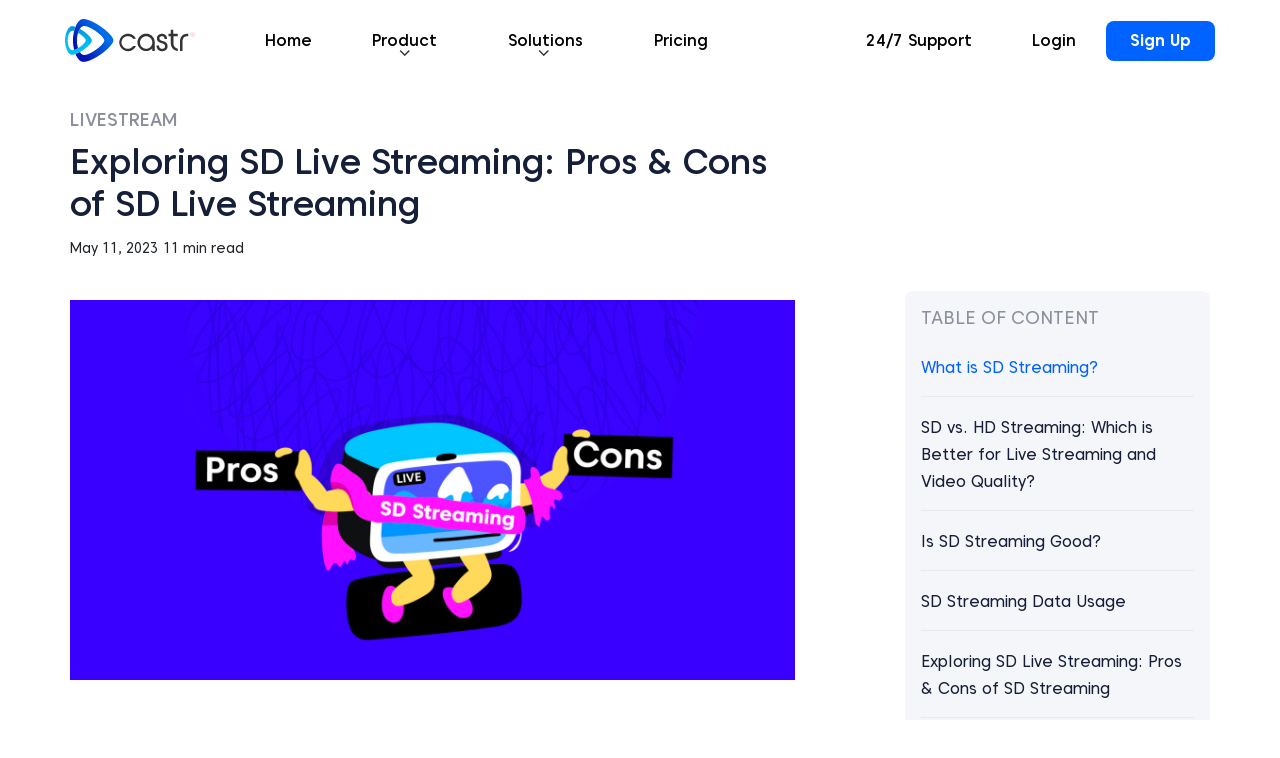

--- FILE ---
content_type: text/html; charset=UTF-8
request_url: https://castr.com/blog/pros-cons-of-sd-live-streaming/
body_size: 20227
content:
<!DOCTYPE html>

<html lang="en-US">

<head>

  <meta charset="UTF-8">
  <meta http-equiv="X-UA-Compatible" content="IE=edge">
  <meta name="viewport" content="width=device-width, initial-scale=1">
  <meta name="theme-color" content="#29272a" />
  <meta name="msapplication-navbutton-color" content="#29272a" />
  <meta name="apple-mobile-web-app-status-bar-style" content="#29272a" />
<!--   <meta name="description" content=""> -->
<title>Exploring SD Live Streaming: Pros &amp; Cons of SD Live Streaming - Castr&#039;s Blog</title>
  <link rel="profile" href="http://gmpg.org/xfn/11">
  <link rel="pingback" href="https://castr.com/blog/xmlrpc.php" />
  <link href="https://fonts.googleapis.com/css?family=Fira+Sans:300,400,500,700&display=swap" rel="stylesheet">
<style>
.category-menu ul li a {
    white-space: nowrap;
    font-size: 14px;
    padding: 0px 10px;
}

.category-menu ul {
    flex-wrap: wrap;
}

@media screen and (max-width: 530px) {

.category-menu ul li:last-child a {
    padding-right: 0px;
}
}
</style>
  <meta name='robots' content='index, follow, max-image-preview:large, max-snippet:-1, max-video-preview:-1' />

<!-- Google Tag Manager for WordPress by gtm4wp.com -->
<script data-cfasync="false" data-pagespeed-no-defer type="text/javascript">//<![CDATA[
	var gtm4wp_datalayer_name = "dataLayer";
	var dataLayer = dataLayer || [];
//]]>
</script>
<!-- End Google Tag Manager for WordPress by gtm4wp.com -->
	<!-- This site is optimized with the Yoast SEO Premium plugin v20.2.1 (Yoast SEO v20.2.1) - https://yoast.com/wordpress/plugins/seo/ -->
	<link rel="canonical" href="https://castr.com/blog/pros-cons-of-sd-live-streaming/" />
	<meta property="og:locale" content="en_US" />
	<meta property="og:type" content="article" />
	<meta property="og:title" content="Exploring SD Live Streaming: Pros &amp; Cons of SD Live Streaming" />
	<meta property="og:description" content="SD Live Streaming, which stands for Standard Definition Live Streaming, has both advantages and disadvantages. On the positive side, SD streaming is compatible with various devices, making it accessible to a wide audience. It requires less bandwidth, resulting in faster loading times and less buffering. SD streaming is also suitable for multistreaming on multiple platforms [&hellip;]" />
	<meta property="og:url" content="https://castr.com/blog/pros-cons-of-sd-live-streaming/" />
	<meta property="og:site_name" content="Castr&#039;s Blog" />
	<meta property="article:publisher" content="https://www.facebook.com/castrlive/" />
	<meta property="article:published_time" content="2023-05-11T09:26:01+00:00" />
	<meta property="article:modified_time" content="2024-05-17T17:22:13+00:00" />
	<meta property="og:image" content="https://castr.com/blog/wp-content/uploads/2023/05/SD-Streaming-Pros-Cons-Feature-image.jpg" />
	<meta property="og:image:width" content="2558" />
	<meta property="og:image:height" content="1343" />
	<meta property="og:image:type" content="image/jpeg" />
	<meta name="author" content="Augustine John" />
	<meta name="twitter:card" content="summary_large_image" />
	<meta name="twitter:creator" content="@Castrhq" />
	<meta name="twitter:site" content="@Castrhq" />
	<meta name="twitter:label1" content="Written by" />
	<meta name="twitter:data1" content="Augustine John" />
	<meta name="twitter:label2" content="Est. reading time" />
	<meta name="twitter:data2" content="11 minutes" />
	<script type="application/ld+json" class="yoast-schema-graph">{"@context":"https://schema.org","@graph":[{"@type":"Article","@id":"https://castr.com/blog/pros-cons-of-sd-live-streaming/#article","isPartOf":{"@id":"https://castr.com/blog/pros-cons-of-sd-live-streaming/"},"author":{"name":"Augustine John","@id":"https://castr.com/blog/#/schema/person/86618532460864f5942da311e12aca9d"},"headline":"Exploring SD Live Streaming: Pros &#038; Cons of SD Live Streaming","datePublished":"2023-05-11T09:26:01+00:00","dateModified":"2024-05-17T17:22:13+00:00","mainEntityOfPage":{"@id":"https://castr.com/blog/pros-cons-of-sd-live-streaming/"},"wordCount":2274,"publisher":{"@id":"https://castr.com/blog/#organization"},"image":{"@id":"https://castr.com/blog/pros-cons-of-sd-live-streaming/#primaryimage"},"thumbnailUrl":"https://castr.com/blog/wp-content/uploads/2023/05/SD-Streaming-Pros-Cons-Feature-image.jpg","keywords":["Cons of SD Live Streaming","Pros of SD Live Streaming"],"articleSection":["Livestream"],"inLanguage":"en-US"},{"@type":"WebPage","@id":"https://castr.com/blog/pros-cons-of-sd-live-streaming/","url":"https://castr.com/blog/pros-cons-of-sd-live-streaming/","name":"Exploring SD Live Streaming: Pros & Cons of SD Live Streaming - Castr&#039;s Blog","isPartOf":{"@id":"https://castr.com/blog/#website"},"primaryImageOfPage":{"@id":"https://castr.com/blog/pros-cons-of-sd-live-streaming/#primaryimage"},"image":{"@id":"https://castr.com/blog/pros-cons-of-sd-live-streaming/#primaryimage"},"thumbnailUrl":"https://castr.com/blog/wp-content/uploads/2023/05/SD-Streaming-Pros-Cons-Feature-image.jpg","datePublished":"2023-05-11T09:26:01+00:00","dateModified":"2024-05-17T17:22:13+00:00","breadcrumb":{"@id":"https://castr.com/blog/pros-cons-of-sd-live-streaming/#breadcrumb"},"inLanguage":"en-US","potentialAction":[{"@type":"ReadAction","target":["https://castr.com/blog/pros-cons-of-sd-live-streaming/"]}]},{"@type":"ImageObject","inLanguage":"en-US","@id":"https://castr.com/blog/pros-cons-of-sd-live-streaming/#primaryimage","url":"https://castr.com/blog/wp-content/uploads/2023/05/SD-Streaming-Pros-Cons-Feature-image.jpg","contentUrl":"https://castr.com/blog/wp-content/uploads/2023/05/SD-Streaming-Pros-Cons-Feature-image.jpg","width":2558,"height":1343,"caption":"SD Live Streaming: Pros & Cons of SD Live Streaming"},{"@type":"BreadcrumbList","@id":"https://castr.com/blog/pros-cons-of-sd-live-streaming/#breadcrumb","itemListElement":[{"@type":"ListItem","position":1,"name":"Home","item":"https://castr.com/blog/"},{"@type":"ListItem","position":2,"name":"Exploring SD Live Streaming: Pros &#038; Cons of SD Live Streaming"}]},{"@type":"WebSite","@id":"https://castr.com/blog/#website","url":"https://castr.com/blog/","name":"Castr Blog","description":"","publisher":{"@id":"https://castr.com/blog/#organization"},"potentialAction":[{"@type":"SearchAction","target":{"@type":"EntryPoint","urlTemplate":"https://castr.com/blog/?s={search_term_string}"},"query-input":"required name=search_term_string"}],"inLanguage":"en-US"},{"@type":"Organization","@id":"https://castr.com/blog/#organization","name":"Castr","url":"https://castr.com/blog/","logo":{"@type":"ImageObject","inLanguage":"en-US","@id":"https://castr.com/blog/#/schema/logo/image/","url":"https://castr.com/blog/wp-content/uploads/2023/03/castr_BG_BlackPearl-768x768-1.png","contentUrl":"https://castr.com/blog/wp-content/uploads/2023/03/castr_BG_BlackPearl-768x768-1.png","width":768,"height":768,"caption":"Castr"},"image":{"@id":"https://castr.com/blog/#/schema/logo/image/"},"sameAs":["https://www.facebook.com/castrlive/","https://twitter.com/Castrhq"]},{"@type":"Person","@id":"https://castr.com/blog/#/schema/person/86618532460864f5942da311e12aca9d","name":"Augustine John","image":{"@type":"ImageObject","inLanguage":"en-US","@id":"https://castr.com/blog/#/schema/person/image/","url":"https://secure.gravatar.com/avatar/ac2d94b798f08dd72db3e8a12a1f4c05?s=96&d=mm&r=g","contentUrl":"https://secure.gravatar.com/avatar/ac2d94b798f08dd72db3e8a12a1f4c05?s=96&d=mm&r=g","caption":"Augustine John"}}]}</script>
	<!-- / Yoast SEO Premium plugin. -->


<link href='https://fonts.gstatic.com' crossorigin rel='preconnect' />
<link rel='stylesheet' id='wp-block-library-css' href='https://castr.com/blog/wp-includes/css/dist/block-library/style.min.css?ver=6.1.9' type='text/css' media='all' />
<link rel='stylesheet' id='classic-theme-styles-css' href='https://castr.com/blog/wp-includes/css/classic-themes.min.css?ver=1' type='text/css' media='all' />
<style id='global-styles-inline-css' type='text/css'>
body{--wp--preset--color--black: #000000;--wp--preset--color--cyan-bluish-gray: #abb8c3;--wp--preset--color--white: #ffffff;--wp--preset--color--pale-pink: #f78da7;--wp--preset--color--vivid-red: #cf2e2e;--wp--preset--color--luminous-vivid-orange: #ff6900;--wp--preset--color--luminous-vivid-amber: #fcb900;--wp--preset--color--light-green-cyan: #7bdcb5;--wp--preset--color--vivid-green-cyan: #00d084;--wp--preset--color--pale-cyan-blue: #8ed1fc;--wp--preset--color--vivid-cyan-blue: #0693e3;--wp--preset--color--vivid-purple: #9b51e0;--wp--preset--gradient--vivid-cyan-blue-to-vivid-purple: linear-gradient(135deg,rgba(6,147,227,1) 0%,rgb(155,81,224) 100%);--wp--preset--gradient--light-green-cyan-to-vivid-green-cyan: linear-gradient(135deg,rgb(122,220,180) 0%,rgb(0,208,130) 100%);--wp--preset--gradient--luminous-vivid-amber-to-luminous-vivid-orange: linear-gradient(135deg,rgba(252,185,0,1) 0%,rgba(255,105,0,1) 100%);--wp--preset--gradient--luminous-vivid-orange-to-vivid-red: linear-gradient(135deg,rgba(255,105,0,1) 0%,rgb(207,46,46) 100%);--wp--preset--gradient--very-light-gray-to-cyan-bluish-gray: linear-gradient(135deg,rgb(238,238,238) 0%,rgb(169,184,195) 100%);--wp--preset--gradient--cool-to-warm-spectrum: linear-gradient(135deg,rgb(74,234,220) 0%,rgb(151,120,209) 20%,rgb(207,42,186) 40%,rgb(238,44,130) 60%,rgb(251,105,98) 80%,rgb(254,248,76) 100%);--wp--preset--gradient--blush-light-purple: linear-gradient(135deg,rgb(255,206,236) 0%,rgb(152,150,240) 100%);--wp--preset--gradient--blush-bordeaux: linear-gradient(135deg,rgb(254,205,165) 0%,rgb(254,45,45) 50%,rgb(107,0,62) 100%);--wp--preset--gradient--luminous-dusk: linear-gradient(135deg,rgb(255,203,112) 0%,rgb(199,81,192) 50%,rgb(65,88,208) 100%);--wp--preset--gradient--pale-ocean: linear-gradient(135deg,rgb(255,245,203) 0%,rgb(182,227,212) 50%,rgb(51,167,181) 100%);--wp--preset--gradient--electric-grass: linear-gradient(135deg,rgb(202,248,128) 0%,rgb(113,206,126) 100%);--wp--preset--gradient--midnight: linear-gradient(135deg,rgb(2,3,129) 0%,rgb(40,116,252) 100%);--wp--preset--duotone--dark-grayscale: url('#wp-duotone-dark-grayscale');--wp--preset--duotone--grayscale: url('#wp-duotone-grayscale');--wp--preset--duotone--purple-yellow: url('#wp-duotone-purple-yellow');--wp--preset--duotone--blue-red: url('#wp-duotone-blue-red');--wp--preset--duotone--midnight: url('#wp-duotone-midnight');--wp--preset--duotone--magenta-yellow: url('#wp-duotone-magenta-yellow');--wp--preset--duotone--purple-green: url('#wp-duotone-purple-green');--wp--preset--duotone--blue-orange: url('#wp-duotone-blue-orange');--wp--preset--font-size--small: 13px;--wp--preset--font-size--medium: 20px;--wp--preset--font-size--large: 36px;--wp--preset--font-size--x-large: 42px;--wp--preset--spacing--20: 0.44rem;--wp--preset--spacing--30: 0.67rem;--wp--preset--spacing--40: 1rem;--wp--preset--spacing--50: 1.5rem;--wp--preset--spacing--60: 2.25rem;--wp--preset--spacing--70: 3.38rem;--wp--preset--spacing--80: 5.06rem;}:where(.is-layout-flex){gap: 0.5em;}body .is-layout-flow > .alignleft{float: left;margin-inline-start: 0;margin-inline-end: 2em;}body .is-layout-flow > .alignright{float: right;margin-inline-start: 2em;margin-inline-end: 0;}body .is-layout-flow > .aligncenter{margin-left: auto !important;margin-right: auto !important;}body .is-layout-constrained > .alignleft{float: left;margin-inline-start: 0;margin-inline-end: 2em;}body .is-layout-constrained > .alignright{float: right;margin-inline-start: 2em;margin-inline-end: 0;}body .is-layout-constrained > .aligncenter{margin-left: auto !important;margin-right: auto !important;}body .is-layout-constrained > :where(:not(.alignleft):not(.alignright):not(.alignfull)){max-width: var(--wp--style--global--content-size);margin-left: auto !important;margin-right: auto !important;}body .is-layout-constrained > .alignwide{max-width: var(--wp--style--global--wide-size);}body .is-layout-flex{display: flex;}body .is-layout-flex{flex-wrap: wrap;align-items: center;}body .is-layout-flex > *{margin: 0;}:where(.wp-block-columns.is-layout-flex){gap: 2em;}.has-black-color{color: var(--wp--preset--color--black) !important;}.has-cyan-bluish-gray-color{color: var(--wp--preset--color--cyan-bluish-gray) !important;}.has-white-color{color: var(--wp--preset--color--white) !important;}.has-pale-pink-color{color: var(--wp--preset--color--pale-pink) !important;}.has-vivid-red-color{color: var(--wp--preset--color--vivid-red) !important;}.has-luminous-vivid-orange-color{color: var(--wp--preset--color--luminous-vivid-orange) !important;}.has-luminous-vivid-amber-color{color: var(--wp--preset--color--luminous-vivid-amber) !important;}.has-light-green-cyan-color{color: var(--wp--preset--color--light-green-cyan) !important;}.has-vivid-green-cyan-color{color: var(--wp--preset--color--vivid-green-cyan) !important;}.has-pale-cyan-blue-color{color: var(--wp--preset--color--pale-cyan-blue) !important;}.has-vivid-cyan-blue-color{color: var(--wp--preset--color--vivid-cyan-blue) !important;}.has-vivid-purple-color{color: var(--wp--preset--color--vivid-purple) !important;}.has-black-background-color{background-color: var(--wp--preset--color--black) !important;}.has-cyan-bluish-gray-background-color{background-color: var(--wp--preset--color--cyan-bluish-gray) !important;}.has-white-background-color{background-color: var(--wp--preset--color--white) !important;}.has-pale-pink-background-color{background-color: var(--wp--preset--color--pale-pink) !important;}.has-vivid-red-background-color{background-color: var(--wp--preset--color--vivid-red) !important;}.has-luminous-vivid-orange-background-color{background-color: var(--wp--preset--color--luminous-vivid-orange) !important;}.has-luminous-vivid-amber-background-color{background-color: var(--wp--preset--color--luminous-vivid-amber) !important;}.has-light-green-cyan-background-color{background-color: var(--wp--preset--color--light-green-cyan) !important;}.has-vivid-green-cyan-background-color{background-color: var(--wp--preset--color--vivid-green-cyan) !important;}.has-pale-cyan-blue-background-color{background-color: var(--wp--preset--color--pale-cyan-blue) !important;}.has-vivid-cyan-blue-background-color{background-color: var(--wp--preset--color--vivid-cyan-blue) !important;}.has-vivid-purple-background-color{background-color: var(--wp--preset--color--vivid-purple) !important;}.has-black-border-color{border-color: var(--wp--preset--color--black) !important;}.has-cyan-bluish-gray-border-color{border-color: var(--wp--preset--color--cyan-bluish-gray) !important;}.has-white-border-color{border-color: var(--wp--preset--color--white) !important;}.has-pale-pink-border-color{border-color: var(--wp--preset--color--pale-pink) !important;}.has-vivid-red-border-color{border-color: var(--wp--preset--color--vivid-red) !important;}.has-luminous-vivid-orange-border-color{border-color: var(--wp--preset--color--luminous-vivid-orange) !important;}.has-luminous-vivid-amber-border-color{border-color: var(--wp--preset--color--luminous-vivid-amber) !important;}.has-light-green-cyan-border-color{border-color: var(--wp--preset--color--light-green-cyan) !important;}.has-vivid-green-cyan-border-color{border-color: var(--wp--preset--color--vivid-green-cyan) !important;}.has-pale-cyan-blue-border-color{border-color: var(--wp--preset--color--pale-cyan-blue) !important;}.has-vivid-cyan-blue-border-color{border-color: var(--wp--preset--color--vivid-cyan-blue) !important;}.has-vivid-purple-border-color{border-color: var(--wp--preset--color--vivid-purple) !important;}.has-vivid-cyan-blue-to-vivid-purple-gradient-background{background: var(--wp--preset--gradient--vivid-cyan-blue-to-vivid-purple) !important;}.has-light-green-cyan-to-vivid-green-cyan-gradient-background{background: var(--wp--preset--gradient--light-green-cyan-to-vivid-green-cyan) !important;}.has-luminous-vivid-amber-to-luminous-vivid-orange-gradient-background{background: var(--wp--preset--gradient--luminous-vivid-amber-to-luminous-vivid-orange) !important;}.has-luminous-vivid-orange-to-vivid-red-gradient-background{background: var(--wp--preset--gradient--luminous-vivid-orange-to-vivid-red) !important;}.has-very-light-gray-to-cyan-bluish-gray-gradient-background{background: var(--wp--preset--gradient--very-light-gray-to-cyan-bluish-gray) !important;}.has-cool-to-warm-spectrum-gradient-background{background: var(--wp--preset--gradient--cool-to-warm-spectrum) !important;}.has-blush-light-purple-gradient-background{background: var(--wp--preset--gradient--blush-light-purple) !important;}.has-blush-bordeaux-gradient-background{background: var(--wp--preset--gradient--blush-bordeaux) !important;}.has-luminous-dusk-gradient-background{background: var(--wp--preset--gradient--luminous-dusk) !important;}.has-pale-ocean-gradient-background{background: var(--wp--preset--gradient--pale-ocean) !important;}.has-electric-grass-gradient-background{background: var(--wp--preset--gradient--electric-grass) !important;}.has-midnight-gradient-background{background: var(--wp--preset--gradient--midnight) !important;}.has-small-font-size{font-size: var(--wp--preset--font-size--small) !important;}.has-medium-font-size{font-size: var(--wp--preset--font-size--medium) !important;}.has-large-font-size{font-size: var(--wp--preset--font-size--large) !important;}.has-x-large-font-size{font-size: var(--wp--preset--font-size--x-large) !important;}
.wp-block-navigation a:where(:not(.wp-element-button)){color: inherit;}
:where(.wp-block-columns.is-layout-flex){gap: 2em;}
.wp-block-pullquote{font-size: 1.5em;line-height: 1.6;}
</style>
<link rel='stylesheet' id='cb-bootstrap-css-css' href='https://castr.com/blog/wp-content/themes/Castr/assets/css/bootstrap.min.css?ver=1768951266' type='text/css' media='all' />
<link rel='stylesheet' id='cb-slick-css-css' href='https://castr.com/blog/wp-content/themes/Castr/assets/css/slick.css?ver=1768951266' type='text/css' media='all' />
<link rel='stylesheet' id='cb-slick-theme-css-css' href='https://castr.com/blog/wp-content/themes/Castr/assets/css/slick-theme.css?ver=1768951266' type='text/css' media='all' />
<link rel='stylesheet' id='cb-style-css-css' href='https://castr.com/blog/wp-content/themes/Castr/assets/css/style.css?ver=2.5' type='text/css' media='all' />
<link rel='stylesheet' id='cb-responsive-css-css' href='https://castr.com/blog/wp-content/themes/Castr/assets/css/responsive.css?ver=1768951266' type='text/css' media='all' />
<link rel='stylesheet' id='cb-stylesheet-css' href='https://castr.com/blog/wp-content/themes/Castr/style.css?ver=6.1.9' type='text/css' media='all' />
<link rel='stylesheet' id='tablepress-default-css' href='https://castr.com/blog/wp-content/plugins/tablepress/css/build/default.css?ver=2.1.7' type='text/css' media='all' />
<script type='text/javascript' src='https://castr.com/blog/wp-includes/js/jquery/jquery.min.js?ver=3.6.1' id='jquery-core-js'></script>
<script type='text/javascript' src='https://castr.com/blog/wp-includes/js/jquery/jquery-migrate.min.js?ver=3.3.2' id='jquery-migrate-js'></script>
<script type='text/javascript' src='https://castr.com/blog/wp-content/plugins/duracelltomi-google-tag-manager/js/gtm4wp-form-move-tracker.js?ver=1.11.6' id='gtm4wp-form-move-tracker-js'></script>

<!-- Google Tag Manager for WordPress by gtm4wp.com -->
<script data-cfasync="false" data-pagespeed-no-defer type="text/javascript">//<![CDATA[
	var dataLayer_content = {"pageTitle":"Exploring SD Live Streaming: Pros &amp; Cons of SD Live Streaming - Castr&#039;s Blog","pagePostType":"post","pagePostType2":"single-post","pageCategory":["livestream"],"pageAttributes":["cons-of-sd-live-streaming","pros-of-sd-live-streaming"],"pagePostAuthor":"Augustine John"};
	dataLayer.push( dataLayer_content );//]]>
</script>
<script data-cfasync="false">//<![CDATA[
(function(w,d,s,l,i){w[l]=w[l]||[];w[l].push({'gtm.start':
new Date().getTime(),event:'gtm.js'});var f=d.getElementsByTagName(s)[0],
j=d.createElement(s),dl=l!='dataLayer'?'&l='+l:'';j.async=true;j.src=
'//www.googletagmanager.com/gtm.'+'js?id='+i+dl;f.parentNode.insertBefore(j,f);
})(window,document,'script','dataLayer','GTM-TKNX74G');//]]>
</script>
<!-- End Google Tag Manager -->
<!-- End Google Tag Manager for WordPress by gtm4wp.com --><link rel="icon" href="https://castr.com/blog/wp-content/uploads/2019/12/favicon.ico" sizes="32x32" />
<link rel="icon" href="https://castr.com/blog/wp-content/uploads/2019/12/favicon.ico" sizes="192x192" />
<link rel="apple-touch-icon" href="https://castr.com/blog/wp-content/uploads/2019/12/favicon.ico" />
<meta name="msapplication-TileImage" content="https://castr.com/blog/wp-content/uploads/2019/12/favicon.ico" />
		<style type="text/css" id="wp-custom-css">
			/* .logo-icon-dot {
    display: none;
} */
.single-post table * {
    border: 1px solid #B0B3B8;
}

.single-post table td {
    padding: 16px;
    color: #3A3B3C;
}

.single-post table th {
    padding: 20px 16px;
}
.tablepress>:where(thead,tfoot)>*>th {
    background: transparent;
}
tr.row-1 {
    font-weight: 500;
    font-size: 14px;
	color: #000;
}
.single-post table tr.row-1 td{
	color: #000;
	vertical-align: middle;
}
tr {
    font-size: 14px;
    font-weight: 400;
}

img.minus-icon{
	margin-top: 50px;
}



  .Accordion__tab {
    width: 100%;
  }
  .Accordion__tab__headline {
    display: flex;
    justify-content: space-between;
    align-items: flex-start;
    transition: 0.3s ease all;
    cursor: pointer;
    flex-wrap: wrap;
  }
  .Accordion__tab__headline > h3,
  .Accordion__tab__headline > h4 {
    user-select: none;
    margin: 0;
    width: calc(100% - 14px);
  }
  .Accordion__tab__headline > .icon {
    height: 24px;
    display: flex;
    align-items: center;
  }
.section_faq h2 {}

.section_faq h2 {
    margin-bottom: 0;
    font-size: 35px;
	padding: 0px;
}
ul:last-child li.Accordion__tab {
    border: 0px;
}.section_faq>p {
    font-size: 18px;
    line-height: 28px;
    font-weight: 400;
    color: #242526;
}

.section_faq h3 {
    font-size: 20px;
    font-weight: 500;
    color: #242526;
    padding: 0;
	line-height: 26px;
}

.section_faq li {
    list-style-type: none;
    margin: 0;
    padding: 0;
}

.section_faq ul {
    margin: 0;
}

.section_faq li p {
    font-size: 18px;
    color: #3A3B3C;
    font-weight: 400;
    border: 0px;
}

.Accordion__tab__content {
    border: 0;
}

.section_faq {
    /* border: 0px !important; */
    background: #F2F3F4;
    border-radius: 8px;
    overflow: hidden;
    padding: 32px;
}

li.Accordion__tab:not(.Accordion__tab--open) .Accordion__tab__content{
	overflow: hidden;
}
  .Accordion__tab__content {
/*     overflow: hidden; */
    height: 100%;
    max-height: 0;
    transition: 0s ease all;
  }
  .Accordion__tab__content:first-child{
      max-height: auto;
  }

.Accordion__tab__headline h3,
.Accordion__tab__headline h4 {
    font-family: 'Caros Soft', sans-serif;
    padding-right: 5px;
}

.Accordion__tab__content p {
    font-style: normal;
    font-weight: normal;
    font-size: 18px;
    line-height: 28px;
    color: #B0B3B8;
    margin-top: 16px;
}

li.Accordion__tab {
    padding: 13px 5px 13px 0px;
    border-bottom: 1px solid #3A3B3C;
}
.Accordion__tab__headline span>img {
    filter: brightness(0);
    transform: rotate(0deg);
    transition: all 0s ease;
}
.Accordion__tab--open .Accordion__tab__headline span>img {
    transform: rotate(180deg);
}
.footer-dark-inner img {
    max-height: 47px;
}

/* .logo-icon-dot {
    display: none;
} */
/* @media only screen and (max-width: 600px){ */
.Accordion__tab--open .Accordion__tab__content{
	max-height: 100% !important;
}
.all-post-list .card.card__all>a{
	width: auto;
}
.all-post-list .card.card__all>a img{
	width: 100%;
	max-width: unset;
}
.home{
	overflow: hidden;
}
section.content.castr-container {
    position: relative;
}
/* 	} */		</style>
		<style id="kirki-inline-styles"></style>  <!-- <script type="text/javascript">
                  window.heap=window.heap||[],heap.load=function(e,t){window.heap.appid=e,window.heap.config=t=t||{};var r=document.createElement("script");r.type="text/javascript",r.async=!0,r.src="https://cdn.heapanalytics.com/js/heap-"+e+".js";var a=document.getElementsByTagName("script")[0];a.parentNode.insertBefore(r,a);for(var n=function(e){return function(){heap.push([e].concat(Array.prototype.slice.call(arguments,0)))}},p=["addEventProperties","addUserProperties","clearEventProperties","identify","resetIdentity","removeEventProperty","setEventProperties","track","unsetEventProperty"],o=0;o<p.length;o++)heap[p[o]]=n(p[o])};
                  heap.load("436040532");
                </script> -->

<!-- Google Tag Manager -->
<script>(function(w,d,s,l,i){w[l]=w[l]||[];w[l].push({'gtm.start':
new Date().getTime(),event:'gtm.js'});var f=d.getElementsByTagName(s)[0],
j=d.createElement(s),dl=l!='dataLayer'?'&l='+l:'';j.async=true;j.src=
'https://www.googletagmanager.com/gtm.js?id='+i+dl;f.parentNode.insertBefore(j,f);
})(window,document,'script','dataLayer','GTM-KM7MHCR');</script>
<!-- End Google Tag Manager -->

</head>



<body class="post-template-default single single-post postid-6124 single-format-standard new-header">
<!-- Google Tag Manager (noscript) -->
<noscript><iframe src="https://www.googletagmanager.com/ns.html?id=GTM-KM7MHCR"
height="0" width="0" style="display:none;visibility:hidden"></iframe></noscript>
<!-- End Google Tag Manager (noscript) -->
<header class="header">
            <div class="castr-container mx-auto">
                <div class="row">
                    <div class="col-12">
                        <nav class="navbar navbar-expand-lg navbar-light">
                            <a class="navbar-brand" href="https://castr.com/blog/">
                            <div class="logo-icon-dot"></div>
                                   <!-- <img class="inactive-logo" src="https://castr.com/blog/wp-content/uploads/2020/04/Castr_main_logo_light-1.svg" alt="Castr" />
                                   <img class="active-logo" src="https://castr.com/blog/wp-content/uploads/2021/12/christmas-logo-dark-castr.png" alt="Castr" /> -->
                                   <img class="inactive-logo" src="https://castr.com/blog/wp-content/uploads/2020/04/Castr_main_logo_light-1.svg" alt="Castr" />
                                   <img class="active-logo" src="https://castr.com/blog/wp-content/uploads/2021/01/Castr_logo_dark_version.svg" alt="Castr" />
                            </a>
                            <!-- <button class="navbar-toggler" type="button" data-toggle="collapse"
                                data-target="#navbarSupportedContent" aria-controls="navbarSupportedContent"
                                aria-expanded="false" aria-label="Toggle navigation">
                                <span class="navbar-toggler-icon"></span>
                                <span class="navbar-toggler-icon"></span>
                                <span class="navbar-toggler-icon"></span>
                            </button> -->
                            <button class="navbar-toggler" type="button" data-bs-toggle="collapse" data-bs-target="#navbarSupportedContent" aria-controls="navbarSupportedContent" aria-expanded="false" aria-label="Toggle navigation">
                                <span class="navbar-toggler-icon"></span>
                            </button>
                            <div class="collapse navbar-collapse" id="navbarSupportedContent">
                                <ul id="menu-header-top-left" class="navbar-nav mr-auto"><li itemscope="itemscope" itemtype="https://www.schema.org/SiteNavigationElement" id="menu-item-1607" class="menu-item menu-item-type-custom menu-item-object-custom menu-item-1607 nav-item nav-item"><a href="https://castr.com" class="nav-link">Home</a></li>
<li itemscope="itemscope" itemtype="https://www.schema.org/SiteNavigationElement" id="menu-item-5774" class="menu-item menu-item-type-post_type menu-item-object-page menu-item-has-children dropdown menu-item-5774 nav-item nav-item"><a href="#" data-toggle="dropdown" aria-haspopup="true" aria-expanded="false" class="dropdown-toggle nav-link" id="menu-item-dropdown-5774">Product<img class="b-arrow" src="https://castr.com/blog/wp-content/themes/Castr/assets/images/hardcoded/terms-down-arrow.svg" alt="Castr"><img class="w-arrow" src="https://castr.com/blog/wp-content/themes/Castr/assets/images/hardcoded/down-arrow.svg" alt="Castr"></a><div class="spacer"></div>
<div  class="dropdown-menu" aria-labelledby="menu-item-dropdown-5774" role="menu"><ul>
	<li itemscope="itemscope" itemtype="https://www.schema.org/SiteNavigationElement" id="menu-item-1332" class="menu-item menu-item-type-custom menu-item-object-custom menu-item-1332 nav-item nav-item"><a href="https://castr.com/livestreaming/" class="dropdown-item"><div class="image-holder"><img src="https://castr.com/blog/wp-content/uploads/2020/02/play-icon.svg" alt="Hover"></div><div class="text-box"><p class="nav-heading">Live streaming</p><p>Website Streaming</p><span><img src="https://castr.com/blog/wp-content/themes/Castr/assets/images/hardcoded/dropdown-right-arrow.svg" alt="Hover"></span></div></a></li>
	<li itemscope="itemscope" itemtype="https://www.schema.org/SiteNavigationElement" id="menu-item-1333" class="menu-item menu-item-type-custom menu-item-object-custom menu-item-1333 nav-item nav-item"><a href="https://castr.com/multistream/" class="dropdown-item"><div class="image-holder"><img src="https://castr.com/blog/wp-content/uploads/2020/02/refresh-icon.svg" alt="Hover"></div><div class="text-box"><p class="nav-heading">Simulcasting</p><p>Stream to multiple platforms in real time</p><span><img src="https://castr.com/blog/wp-content/themes/Castr/assets/images/hardcoded/dropdown-right-arrow.svg" alt="Hover"></span></div></a></li>
	<li itemscope="itemscope" itemtype="https://www.schema.org/SiteNavigationElement" id="menu-item-1334" class="menu-item menu-item-type-custom menu-item-object-custom menu-item-1334 nav-item nav-item"><a href="https://castr.com/video-hosting/" class="dropdown-item"><div class="image-holder"><img src="https://castr.com/blog/wp-content/uploads/2020/02/cloud-icon.svg" alt="Hover"></div><div class="text-box"><p class="nav-heading">Video Hosting</p><p>Video Hosting With HLS URL</p><span><img src="https://castr.com/blog/wp-content/themes/Castr/assets/images/hardcoded/dropdown-right-arrow.svg" alt="Hover"></span></div></a></li>
	<li itemscope="itemscope" itemtype="https://www.schema.org/SiteNavigationElement" id="menu-item-1335" class="menu-item menu-item-type-custom menu-item-object-custom menu-item-1335 nav-item nav-item"><a href="https://castr.com/ipcamera/" class="dropdown-item"><div class="image-holder"><img src="https://castr.com/blog/wp-content/uploads/2020/02/ip-camera-icon.svg" alt="Hover"></div><div class="text-box"><p class="nav-heading">IP Camera Streaming</p><p>RTSP Streaming To Website</p><span><img src="https://castr.com/blog/wp-content/themes/Castr/assets/images/hardcoded/dropdown-right-arrow.svg" alt="Hover"></span></div></a></li>
	<li itemscope="itemscope" itemtype="https://www.schema.org/SiteNavigationElement" id="menu-item-1341" class="last-active menu-item menu-item-type-custom menu-item-object-custom menu-item-1341 nav-item nav-item"><a href="https://castr.com/signup/" class="dropdown-item"><div class="image-holder"><img src="https://castr.com/blog/wp-content/uploads/2020/02/rocket-icon.svg" alt="Hover"></div><div class="text-box"><p class="nav-heading">Try our product free</p><span><img src="https://castr.com/blog/wp-content/themes/Castr/assets/images/hardcoded/dropdown-right-arrow.svg" alt="Hover"></span></div></a></li>
</ul>
</li>
<li itemscope="itemscope" itemtype="https://www.schema.org/SiteNavigationElement" id="menu-item-5773" class="menu-item menu-item-type-post_type menu-item-object-page menu-item-has-children dropdown menu-item-5773 nav-item nav-item"><a href="#" data-toggle="dropdown" aria-haspopup="true" aria-expanded="false" class="dropdown-toggle nav-link" id="menu-item-dropdown-5773">Solutions<img class="b-arrow" src="https://castr.com/blog/wp-content/themes/Castr/assets/images/hardcoded/terms-down-arrow.svg" alt="Castr"><img class="w-arrow" src="https://castr.com/blog/wp-content/themes/Castr/assets/images/hardcoded/down-arrow.svg" alt="Castr"></a><div class="spacer"></div>
<div  class="dropdown-menu" aria-labelledby="menu-item-dropdown-5773" role="menu"><ul>
	<li itemscope="itemscope" itemtype="https://www.schema.org/SiteNavigationElement" id="menu-item-1336" class="menu-item menu-item-type-custom menu-item-object-custom menu-item-1336 nav-item nav-item"><a href="https://castr.com/solutions/church-streaming/" class="dropdown-item"><div class="image-holder"><img src="https://castr.com/blog/wp-content/uploads/2020/02/Church_light.svg" alt="Hover"></div><div class="text-box"><p class="nav-heading">Church Streaming</p><span><img src="https://castr.com/blog/wp-content/themes/Castr/assets/images/hardcoded/dropdown-right-arrow.svg" alt="Hover"></span></div></a></li>
	<li itemscope="itemscope" itemtype="https://www.schema.org/SiteNavigationElement" id="menu-item-1337" class="menu-item menu-item-type-custom menu-item-object-custom menu-item-1337 nav-item nav-item"><a href="https://castr.com/solutions/live-tv/" class="dropdown-item"><div class="image-holder"><img src="https://castr.com/blog/wp-content/uploads/2020/02/Smart-TV-1-2.svg" alt="Hover"></div><div class="text-box"><p class="nav-heading">Live TV Streaming</p><span><img src="https://castr.com/blog/wp-content/themes/Castr/assets/images/hardcoded/dropdown-right-arrow.svg" alt="Hover"></span></div></a></li>
	<li itemscope="itemscope" itemtype="https://www.schema.org/SiteNavigationElement" id="menu-item-1338" class="menu-item menu-item-type-custom menu-item-object-custom menu-item-1338 nav-item nav-item"><a href="https://castr.com/solutions/sports-streaming/" class="dropdown-item"><div class="image-holder"><img src="https://castr.com/blog/wp-content/uploads/2020/02/Soccer-Ball-1.svg" alt="Hover"></div><div class="text-box"><p class="nav-heading">Sports Streaming</p><span><img src="https://castr.com/blog/wp-content/themes/Castr/assets/images/hardcoded/dropdown-right-arrow.svg" alt="Hover"></span></div></a></li>
	<li itemscope="itemscope" itemtype="https://www.schema.org/SiteNavigationElement" id="menu-item-1339" class="menu-item menu-item-type-custom menu-item-object-custom menu-item-1339 nav-item nav-item"><a href="https://castr.com/solutions/game-streaming/" class="dropdown-item"><div class="image-holder"><img src="https://castr.com/blog/wp-content/uploads/2020/02/Game-Console-1.svg" alt="Hover"></div><div class="text-box"><p class="nav-heading">Games Streaming</p><span><img src="https://castr.com/blog/wp-content/themes/Castr/assets/images/hardcoded/dropdown-right-arrow.svg" alt="Hover"></span></div></a></li>
	<li itemscope="itemscope" itemtype="https://www.schema.org/SiteNavigationElement" id="menu-item-1340" class="menu-item menu-item-type-custom menu-item-object-custom menu-item-1340 nav-item nav-item"><a href="https://castr.com/solutions/education-streaming/" class="dropdown-item"><div class="image-holder"><img src="https://castr.com/blog/wp-content/uploads/2020/02/BookOpen-5.svg" alt="Hover"></div><div class="text-box"><p class="nav-heading">Education Streaming</p><span><img src="https://castr.com/blog/wp-content/themes/Castr/assets/images/hardcoded/dropdown-right-arrow.svg" alt="Hover"></span></div></a></li>
</ul>
</li>
<li itemscope="itemscope" itemtype="https://www.schema.org/SiteNavigationElement" id="menu-item-1247" class="menu-item menu-item-type-custom menu-item-object-custom menu-item-1247 nav-item nav-item"><a href="https://castr.com/pricing/" class="nav-link">Pricing</a></li>
</ul>                                <div class="header-right my-2 my-lg-0">
<!--
                                    <ul>
                                        <li class="nav-item dropdown">
                                            <a class="nav-link" href="#" id="dropdownMenuButton4" data-toggle="dropdown"
                                                aria-haspopup="true" aria-expanded="false">24/7 Support<img
                                                    src="images/down-arrow.svg" alt="" /> </a>
                                            <div class="spacer"></div>

                                        </li>
                                        <li><a href="#">Login</a></li>
                                    </ul>
-->
   <ul id="menu-header-top-right" class="navbar-nav mr-auto"><li itemscope="itemscope" itemtype="https://www.schema.org/SiteNavigationElement" id="menu-item-1564" class="open_intercom menu-item menu-item-type-custom menu-item-object-custom menu-item-1564 nav-item nav-item"><a href="https://castr.com/#" class="nav-link">24/7 Support</a></li>
<li itemscope="itemscope" itemtype="https://www.schema.org/SiteNavigationElement" id="menu-item-1232" class="menu-item menu-item-type-custom menu-item-object-custom menu-item-1232 nav-item nav-item"><a href="https://castr.com/signin/" class="nav-link">Login</a></li>
</ul>                                        <a class="btn bn-primary signup-btn" href="https://castr.com/signup">Sign Up</a>
                                </div>
                            </div>
                        </nav>
                    </div>
                </div>
            </div>
        </header>

<div class="blog-single-wrapper">
    <div class="single-container w-100 d-flex align-items-start justify-content-between">
        <div class="single-left">
            <div class="single-meta mb-40">
                <span class="category_name text-uppercase d-block text-grey__lighter text-base font-medium mb-2">Livestream</span>
                <h1 class="text-xxl font-medium text-dark mb-2">Exploring SD Live Streaming: Pros &#038; Cons of SD Live Streaming</h1>
                <div class="m-0 meta-details">
                    <span class="card--meta post--date text-grey text-s font-normal d-inline-block">May 11, 2023</span>
                    <span class="card--meta post--reading text-grey text-s font-normal d-inline-block">11 min read</span>
                </div>
            </div>
            <div class="single-image mb-5">
                <img width="2558" height="1343" src="https://castr.com/blog/wp-content/uploads/2023/05/SD-Streaming-Pros-Cons-Feature-image.jpg" class="w-100 mw-100 h-auto wp-post-image" alt="SD Live Streaming: Pros &amp; Cons of SD Live Streaming" decoding="async" loading="lazy" srcset="https://castr.com/blog/wp-content/uploads/2023/05/SD-Streaming-Pros-Cons-Feature-image.jpg 2558w, https://castr.com/blog/wp-content/uploads/2023/05/SD-Streaming-Pros-Cons-Feature-image-300x158.jpg 300w, https://castr.com/blog/wp-content/uploads/2023/05/SD-Streaming-Pros-Cons-Feature-image-1024x538.jpg 1024w, https://castr.com/blog/wp-content/uploads/2023/05/SD-Streaming-Pros-Cons-Feature-image-768x403.jpg 768w, https://castr.com/blog/wp-content/uploads/2023/05/SD-Streaming-Pros-Cons-Feature-image-1536x806.jpg 1536w, https://castr.com/blog/wp-content/uploads/2023/05/SD-Streaming-Pros-Cons-Feature-image-2048x1075.jpg 2048w" sizes="(max-width: 2558px) 100vw, 2558px" />            </div>
            <div class="single-content text-dark">
                <p>SD Live Streaming, which stands for Standard Definition Live Streaming, has both advantages and disadvantages. On the positive side, SD streaming is compatible with various devices, making it accessible to a wide audience. It requires less bandwidth, resulting in faster loading times and less buffering. SD streaming is also suitable for multistreaming on multiple platforms simultaneously.</p>
<p>However, the downside is that SD videos have lower quality and resolution compared to HD streaming. They lack sharpness and detail, which may not meet the expectations of viewers who are used to higher-quality visuals. Additionally, SD streaming may result in blurry images or artifacts, particularly in fast-paced scenes.</p>
<h2>What is SD Streaming?</h2>
<p>SD streaming, or Standard Definition streaming, refers to the delivery of video content with a lower resolution and video quality compared to HD streaming. In SD streaming, the <a href="https://castr.com/blog/video-resolution/">video resolution</a> is typically 480p, which provides a decent viewing experience on smaller screens like mobile devices or computer monitors.</p>
<p>While SD streaming doesn&#8217;t offer the same level of video clarity as HD streaming, it still allows users to enjoy online video content without requiring a high upload speed or more processing power. With SD streaming, viewers can watch live streams or pre-recorded videos with acceptable quality, although they may lack the sharpness and detail provided by HD resolutions.</p>
<p>The main advantage of SD streaming is its compatibility with various devices and its ability to consume less bandwidth. SD videos have a lower pixel count, resulting in smaller file sizes and quicker buffering compared to higher-quality video streams. This makes SD streaming a suitable option for viewers with limited internet connections or those who prefer to stream on multiple platforms simultaneously.</p>
<p>It&#8217;s important to note that SD stands in contrast to HD (High Definition), which offers a higher video quality and resolution. HD streaming, with its higher <a href="https://castr.com/blog/what-is-video-bitrate/">bitrate and better video</a> quality, provides a more immersive and visually appealing experience, especially on larger screens. The resolution refers to the number of pixels displayed on the screen, and HD resolutions such as 720p or 1080p offer more pixels than SD resolutions.</p>
<p>In summary, SD streaming serves as a practical solution for those seeking to start streaming or those with limited internet connectivity. While it may not deliver the best quality, SD streaming offers a viable option to enjoy online video content without requiring high-resolution displays or substantial bandwidth. However, for viewers desiring higher quality videos, HD streaming with its superior <a href="https://castr.com/blog/how-to-increase-video-resolution/">video resolution</a> and clarity remains the best choice.</p>
<h2>SD vs. HD Streaming: <em>Which is Better for Live Streaming and Video Quality?</em></h2>
<p><img decoding="async" class="aligncenter size-full wp-image-6126" src="https://castr.com/blog/wp-content/uploads/2023/05/SD-vs-HD-which-is-better-.jpg" alt="SD Live Streaming: Pros &amp; Cons of SD Live Streaming" width="2558" height="959" srcset="https://castr.com/blog/wp-content/uploads/2023/05/SD-vs-HD-which-is-better-.jpg 2558w, https://castr.com/blog/wp-content/uploads/2023/05/SD-vs-HD-which-is-better--300x112.jpg 300w, https://castr.com/blog/wp-content/uploads/2023/05/SD-vs-HD-which-is-better--1024x384.jpg 1024w, https://castr.com/blog/wp-content/uploads/2023/05/SD-vs-HD-which-is-better--768x288.jpg 768w, https://castr.com/blog/wp-content/uploads/2023/05/SD-vs-HD-which-is-better--1536x576.jpg 1536w, https://castr.com/blog/wp-content/uploads/2023/05/SD-vs-HD-which-is-better--2048x768.jpg 2048w" sizes="(max-width: 2558px) 100vw, 2558px" /></p>
<p>When it comes to live streaming and video quality, the debate between SD (Standard Definition) and HD (High Definition) streaming is an important one. The video resolution and quality can greatly impact the viewing experience, whether it&#8217;s for online video content or live video streams. So, let&#8217;s explore the differences between SD and HD streaming and determine which one stands out as the better option.</p>
<p>SD streaming refers to videos that have a standard definition resolution, typically at 480p. Although it is considered a lower-quality option compared to HD streaming, it can still provide a satisfactory viewing experience, especially on smaller screens like mobile devices or older computer monitors. However, the limited pixel count and lower stream quality can result in blurry images and less detail compared to HD videos.</p>
<p>On the other hand, HD streaming offers a higher video quality with more pixels and a sharper image. With HD resolutions like 720p or even Full HD (1080p), viewers can enjoy a high-quality video experience on larger screens or high-resolution devices. HD videos have a widescreen <a href="https://castr.com/blog/all-about-resolution-and-aspect-ratio/">aspect ratio</a> and a higher bitrate, ensuring better video quality overall.</p>
<p>HD stands out as the winner when it comes to video streaming, particularly for live streams and online video content. The higher resolution, combined with the wider <a href="https://castr.com/blog/video-aspect-ratio/">aspect ratio</a> and better video quality, provides a more immersive viewing experience. HD videos are also more compatible with modern devices and platforms, allowing users to stream in HD across multiple platforms simultaneously.</p>
<p>It&#8217;s worth noting that streaming in HD requires more bandwidth and processing power compared to SD streaming. Higher-quality videos demand a higher <a href="https://castr.com/blog/how-to-increase-upload-speed-for-streaming/">upload speed</a> and more processing power, both for the content creator and the viewer. Additionally, some older devices or slower internet connections may struggle with buffering compared to SD streams.</p>
<p>In summary, while SD streaming can suffice for very basic parameters, HD streaming is the clear winner for those seeking higher quality, more detailed video content. With its superior video resolutions, wider aspect ratio, and overall better-quality video, HD stands out as the best choice for live streaming and online video content. Whether it&#8217;s for television broadcasts, online platforms like <a href="https://castr.com/blog/youtube-live-vs-facebook-live/">YouTube or Facebook Live</a>, or simply enjoying high-quality video on your computer or mobile device, HD streaming provides the best quality and viewing experience. So, start streaming in HD and elevate your video content to new heights.</p>
<h2>Is SD Streaming Good?</h2>
<p>The answer depends on your preferences and needs. SD streaming refers to standard definition video streaming, which has a lower video resolution and quality compared to HD streaming. While SD streaming may not offer the same level of visual clarity as HD video streaming, it can still be a viable option for certain situations. If you&#8217;re watching videos on smaller screens like mobile devices or older computer monitors, SD streaming can suffice. However, if you crave higher video quality and enjoy watching content on larger screens, HD streaming with its high-definition resolution and better video quality would be the way to go.</p>
<p>The difference between SD and HD video resolutions is striking. SD videos have a lower pixel count and lower resolution, resulting in less detail and clarity. On the other hand, HD videos boast a higher pixel count and resolution, enabling a crisper and more immersive viewing experience. Whether you&#8217;re watching live streams or pre-recorded videos, the disparity in quality between SD and HD is noticeable. With HD resolution, every frame is packed with more pixels, delivering a high-quality video that captures finer details and enhances the overall visual appeal.</p>
<p>When it comes to live streaming, higher video quality is crucial. If you&#8217;re broadcasting live events or sharing your content with an audience, HD streaming can make a significant difference. Viewers appreciate the improved clarity and sharpness of HD videos, which can enhance their engagement and overall viewing experience. Whether it&#8217;s a live video stream or a pre-recorded session, opting for HD resolutions ensures that your content stands out with its superior quality.</p>
<p>SD vs. HD debates often revolve around the differences in video quality. While SD videos serve their purpose in some cases, HD videos offer a far better experience. With their high-definition resolution, HD videos display content in more vivid and lifelike ways. The distinction is particularly evident in the details, colors, and overall sharpness. HD resolution, also known as Full HD, provides a widescreen aspect ratio that better matches today&#8217;s devices and screens, offering an immersive viewing experience for users.</p>
<p>Online video consumption has grown significantly, and streaming platforms now offer a multitude of content choices. When streaming on multiple platforms simultaneously, HD streaming ensures that your content is of the highest quality across various channels. However, it&#8217;s important to consider factors like <a href="https://castr.com/blog/best-upload-speed-for-streaming/">upload speed</a> and bandwidth, as streaming in HD requires more processing power and a stable internet connection. If you have limited resources or face bandwidth constraints, SD streaming might be a more viable option.</p>
<p>SD and HD are terms commonly used in video streaming. SD stands for Standard Definition, while HD stands for High Definition. SD quality, often associated with older television broadcasts, relies on interlaced scanning and has lower resolution. In contrast, HD quality delivers higher resolution, progressive scan, and a better overall viewing experience. The disparity in quality is noticeable, especially on larger screens or when comparing both SD and HD content side by side. HD videos offer better clarity, reduced blurriness, and an overall better viewing experience.</p>
<p>(HD vs SD) The choice between SD and HD streaming depends on your specific requirements. SD streaming can be suitable for smaller screens and situations where video quality is not a top priority. However, if you seek better video quality and a more immersive experience, HD streaming is the way to go. HD resolution, with its higher pixel count and superior video quality, ensures a visually appealing and engaging viewing experience. Whether you&#8217;re <a href="https://castr.com/blog/how-to-stream-a-live-event/">streaming live events</a> or sharing pre-recorded videos, HD streaming offers the best quality and delivers content that stands out. Consider your device, internet connection, and preferences to determine the optimal streaming option for you.</p>
<h2>SD Streaming Data Usage</h2>
<p>Streaming data is a type of data transfer that occurs in real-time, meaning it is transferred and received almost instantly on multiple platforms simultaneously. SD streaming data usage refers to the amount used when streaming Standard Definition (SD) content online.</p>
<p>When you stream SD content, your device downloads a constant flow of data from the internet to display high-quality video. This data usage can vary depending on the video&#8217;s length, the <a href="https://castr.com/blog/how-to-increase-stream-quality-in-10-steps/">stream&#8217;s quality</a>, and the device used for streaming.</p>
<p>Streaming SD content typically uses less data compared to streaming High Definition (HD) content. However, the exact amount of data used will depend on various factors, such as the bitrate of the stream and the streaming platform.</p>
<p>Keeping track of your SD streaming data usage is important to avoid exceeding your monthly data cap and incurring additional charges from your internet service provider. You can monitor your data usage by checking your internet bill or using data monitoring tools provided by your ISP or streaming platform.</p>
<h2>Exploring SD Live Streaming: <em>Pros &amp; Cons of SD Streaming</em></h2>
<p>Users can watch or listen to the best quality media without downloading the entire file by streaming, which transfers data over the internet. SD streaming is the term for online video in standard definition.</p>
<p>The followings are some benefits and drawbacks of SD streaming:</p>
<p><strong>Pros:</strong></p>
<ul>
<li><strong>Less bandwidth requirements</strong>: SD streaming uses less bandwidth than HD or 4K streaming. Those with slower internet connections can still enjoy their preferred video content without any buffering problems.</li>
<li><strong>Cost-effective</strong>: Most SD streaming services are cheaper than HD or 4K. Because of this, it is a viable choice for individuals on a limited budget.</li>
<li><strong>Faster streaming</strong>: SD streaming uses less bandwidth and does so with a reliable internet connection.</li>
<li><strong>Device compatibility</strong>: SD streaming is compatible with various devices, including outdated smartphones, tablets, and computers. This implies that people can access their preferred video content on different devices.</li>
</ul>
<p><strong>Cons:</strong></p>
<ul>
<li><strong>Lower quality</strong>: Compared to HD or 4K streaming, SD streaming provides lower-quality video and audio. This may be obvious on larger display screens or high-quality audio systems.</li>
<li><strong>Restricted content availability</strong>: Some streaming providers might only offer some content in SD resolution. Some of the shows and videos that users enjoy can be missed.</li>
<li><strong>Less immersive experience</strong>: SD streaming might not deliver the immersive experience that comes with higher-quality video and audio. This can be especially significant for entertainment, like action movies or music performances.</li>
<li><strong>Compatibility problems</strong>: While trying to watch the video, some devices may not support SD streaming or be unable to show it effectively.</li>
</ul>
<h2>SD Live Streaming with Castr</h2>
<p>A powerful tool that enables users to stream live video footage online is SD Live Streaming with Castr. You may broadcast your event in high definition to viewers worldwide using Castr.</p>
<p>SD Live Streaming with Castr is simple and easy to use. You may start streaming your event live in a matter of clicks with just a camera and an internet connection. Castr&#8217;s user-friendly interface makes setting up and modifying your broadcast to suit your needs simple.</p>
<p>The incredible versatility of SD Live Streaming with Castr is one of its many wonderful features. No matter what kind of event you&#8217;re streaming—a conference, a concert, or a sporting event—Castr provides the capabilities you&#8217;ll need to succeed. To give your viewers the best experience possible, you can enhance your stream with overlays, lower thirds, and other graphics and switch between different cameras and viewpoints.</p>
<p>The reliability of SD live streaming with Castr is another benefit. Castr uses a vast network of servers to guarantee that viewers receive your stream with the least lag and buffering. This implies that viewers can watch your stream uninterruptedly from anywhere worldwide.</p>
<p>All things considered, SD Live Streaming with Castr is a fantastic solution for anyone wishing to stream live video online. Anyone looking to share their event with a worldwide audience will find it the ideal choice due to its simplicity of use, adaptability, and dependability.</p>
<h2>Final Thoughts <em>(Pros &amp; Cons of the SD and HD Video Streaming)</em></h2>
<p>Standard definition streaming, or SD streaming, has its benefits and drawbacks. On the one hand, SD streaming uses less data. It is simpler to stream on slower connections, making it more accessible to those with constrained bandwidth or those who live in remote locations without reliable internet access. Also, it uses less powerful devices, making it simpler to watch on older ones.</p>
<p>Unfortunately, the video&#8217;s lower quality and potential for grainy or distorted images detract from the viewing experience. Also, many modern TVs are designed for HD or better quality, making SD streaming seem archaic.</p>
<p>Your priorities and the trade-offs you&#8217;re ready to make in exchange for a more convenient and economical viewing experience will ultimately determine whether SD streaming is the right choice for you!</p>
				
			
            </div>
        </div>
        <div class="single-right">
            <div class="sidebar-content">
                <div class="toc_wrapper mb-5">
                    <h3  class="text-grey__lighter text-base mb-4 font-normal text-uppercase">Table of content</h3>
                    <div class="table-of-content">
                    </div>
                </div>
                <!-- CTA section -->
                <div class="sidebar-cta mb-5 px-3">
                    <div class="sidebar-cta-inner">
                        <h3 class="text-base text-black font-semi-bold text-center mb-3">PROFESSIONAL LIVE STREAMING TOOL FOR EVERYONE</h3>
                        <a class="btn btn--secondary text-white text-base font-semi-bold d-block w-100" href="https://castr.com/signup">SIGN UP FOR A 7-DAY TRIAL</a>
                    </div>
                </div>
                <!-- Social Box -->
                    <div class="social-box mb-5 px-3">
                        <h3  class="text-grey__lighter text-base mb-4 font-normal text-uppercase">SHARE THIS ARTICLE</h3>
                        <div class="box-inner">
                            <ul class="share-box">
                                <li>
                                    <a target="_blank" href="https://www.facebook.com/sharer/sharer.php?u=https://castr.com/blog/pros-cons-of-sd-live-streaming/"><img src="https://castr.com/blog/wp-content/themes/Castr/assets/images/hardcoded/facebook.svg" alt="Facebook"></a>
                                </li>
                                <!-- <li>
                                    <a target="_blank" href="https://www.linkedin.com/shareArticle?mini=true&url=https://castr.com/blog/pros-cons-of-sd-live-streaming/"><img src="https://castr.com/blog/wp-content/themes/Castr/assets/images/hardcoded/linkedin.svg" alt="Linkedin"></a>
                                </li> -->
                                <li>
                                    <a target="_blank" href="https://twitter.com/intent/tweet?url=https://castr.com/blog/pros-cons-of-sd-live-streaming/&text="><img src="https://castr.com/blog/wp-content/themes/Castr/assets/images/hardcoded/twitter.svg" alt="Twitter"></a>
                                </li>
                                <li>
                                    <a target="_blank" href="/cdn-cgi/l/email-protection#af9089dcdacdc5caccdb9289cccc9289cdcccc9289cdc0cbd692c7dbdbdfdc958080cccedcdbdd81ccc0c280cdc3c0c880dfddc0dc82ccc0c1dc82c0c982dccb82c3c6d9ca82dcdbddcacec2c6c1c8808a9fee"><img src="https://castr.com/blog/wp-content/themes/Castr/assets/images/hardcoded/email.svg" alt="Email"></a>
                                </li>
                            </ul>
                        </div>
                    </div>
                <!-- Social Box -->
                <div class="recent-article-box mb-5 px-3">
                    <h3 class="text-grey__lighter text-base mb-4 font-normal text-uppercase">Recent Articles</h3>
                    <div class="box-inner">
                                                                        <div class="card card__featured no-border">
                                <img src="https://castr.com/blog/wp-content/uploads/2026/01/best-streaming-software-for-twitch.jpg" class="card-img br-8" alt="10 Best Streaming Software for Twitch in 2026">
                                <div class="card-body card-body__featued">
                                    <h2 class="card--title text-dark text-base font-semi-bold mb-2"><a class="text-base font-medium text-dark d-inline-block" href="https://castr.com/blog/best-streaming-software-for-twitch/">10 Best Streaming Software for Twitch in 2026</a></h2>
                                    <div class="card--meta">
                                    <span class="card--meta post--date text-grey__lighter text-s font-normal d-inline-block">January 20, 2026</span>
                                    <span class="card--meta post--reading text-grey__lighter text-s font-normal d-inline-block">24 min read</span>
                                </div>
                            </div>
                            </div>
                            <div class="border-line mb-3"></div>
                                                                                <div class="card card__featured no-border">
                                <img src="https://castr.com/blog/wp-content/uploads/2023/10/Video-Codecs-01.jpg" class="card-img br-8" alt="Video Codecs 101: How Video Compression Powers Streaming">
                                <div class="card-body card-body__featued">
                                    <h2 class="card--title text-dark text-base font-semi-bold mb-2"><a class="text-base font-medium text-dark d-inline-block" href="https://castr.com/blog/video-codec/">Video Codecs 101: How Video Compression Powers Streaming</a></h2>
                                    <div class="card--meta">
                                    <span class="card--meta post--date text-grey__lighter text-s font-normal d-inline-block">December 29, 2025</span>
                                    <span class="card--meta post--reading text-grey__lighter text-s font-normal d-inline-block">20 min read</span>
                                </div>
                            </div>
                            </div>
                            <div class="border-line mb-3"></div>
                                                                                <div class="card card__featured no-border">
                                <img src="https://imagedelivery.net/q8waNcDoYpxPiqSgqF_zaw/807e9b18-f1f7-4879-74dc-a2a1dce17d00/w=2560" class="card-img br-8" alt="H.264 vs H.265: Complete Video Codec Comparison Guide for Streamers">
                                <div class="card-body card-body__featued">
                                    <h2 class="card--title text-dark text-base font-semi-bold mb-2"><a class="text-base font-medium text-dark d-inline-block" href="https://castr.com/blog/what-is-the-difference-between-h264-and-h265/">H.264 vs H.265: Complete Video Codec Comparison Guide for Streamers</a></h2>
                                    <div class="card--meta">
                                    <span class="card--meta post--date text-grey__lighter text-s font-normal d-inline-block">December 23, 2025</span>
                                    <span class="card--meta post--reading text-grey__lighter text-s font-normal d-inline-block">16 min read</span>
                                </div>
                            </div>
                            </div>
                            <div class="border-line mb-3"></div>
                                                                         
                    </div>
                </div>
            </div>
        </div>
    </div>
	
	  <script data-cfasync="false" src="/cdn-cgi/scripts/5c5dd728/cloudflare-static/email-decode.min.js"></script><script>
        var elementOld = null;
        var openClass = "Accordion__tab--open";
        var parentElement = document.getElementsByClassName("Accordion__tab__content");
        var parentElement2 = document.getElementsByClassName("Accordion__tab");
        parentElement2[0].classList.add(openClass);
        parentElement[0].style.maxHeight = parentElement[0].scrollHeight + "px";
        function toggleAccordion(element) {
            content = element.querySelector(".Accordion__tab__content");
            parentElement[0].style.maxHeight = "0px";
            parentElement2[0].classList.remove(openClass);
            if(elementOld != null){
                elementOld.classList.remove(openClass);
                contentOld = elementOld.querySelector(".Accordion__tab__content");
                contentOld.style.maxHeight = "0px";
            }

            if(elementOld !== element){
                element.classList.add(openClass);
                content.style.maxHeight = content.scrollHeight + "px";
                elementOld = element;
            }else{
                elementOld = null;
            }
        }
        </script>
    <div class="ccs-1 text-center">
                <div class="common_section_1 join-castr">
                    <div class="bl_head_area">
                        <h2 class="rt-section-title">Join 200,000+ satisfied streamers</h2>
                        <p>Still on the fence? Take a sneak peek and see what you can do with Castr. </p>
                    </div><!-- /.col-12 -->
                    <div class="bl_feature_area">
                        <div class="rt-single-icon-box">
                            <div class="icon-thumb">
                                <img src="https://castr.com/blog/wp-content/uploads/2020/08/b_no_branding.svg" alt="No Castr Branding">
                            </div><!-- /.icon-thumb -->
                            <div class="iconbox-content">
                                <h4>No Castr Branding</h4>
                                <p>We do not include our branding on your videos.</p>
                            </div><!-- /.iconbox-content -->
                        </div><!-- /.rt-single-icon-box -->
                        <div class="rt-single-icon-box">
                            <div class="icon-thumb">
                                <img src="https://castr.com/blog/wp-content/uploads/2020/08/b_unlock.svg" alt="No Commitment">
                            </div><!-- /.icon-thumb -->
                            <div class="iconbox-content">
                                <h4>No Commitment</h4>
                                <p>No contracts. Cancel or change your plans anytime.</p>
                            </div><!-- /.iconbox-content -->
                        </div><!-- /.rt-single-icon-box -->
                        <div class="rt-single-icon-box">
                            <div class="icon-thumb">
                                <img src="https://castr.com/blog/wp-content/uploads/2020/10/chat-bubble.svg" alt="24/7 Support">
                            </div><!-- /.icon-thumb -->
                            <div class="iconbox-content">
                                <h4>24/7 Support</h4>
                                <p>Highly skilled in-house engineers ready to help.</p>
                            </div><!-- /.iconbox-content -->
                        </div><!-- /.rt-single-icon-box -->
                    </div><!-- /.row -->
                    <div class="bl_cta_area">
                        <a href="https://castr.com/signup?utm_campaign=global_blog-cta-button_nov-2020_clicks&amp;utm_medium=blog-article&amp;utm_source=blog">Start 7-day free trial</a>
                    </div><!-- /.col-12 -->
                    <div class="bl_feature_list">
                        <ul class="m-0 p-0 d-flex align-items-center justify-content-center">
                            <li class="m-0 p-0 d-flex align-items-center justify-content-start"><img src="https://castr.com/blog/wp-content/uploads/2022/01/check-green.png" alt="Check"> <span>Free 7-day trial</span></li>
                            <li class="m-0 p-0 d-flex align-items-center justify-content-start"><img src="https://castr.com/blog/wp-content/uploads/2022/01/check-green.png" alt="Check"><span>Cancel anytime</span></li>
                            <li class="m-0 p-0 d-flex align-items-center justify-content-start"><img src="https://castr.com/blog/wp-content/uploads/2022/01/check-green.png" alt="Check"><span>No credit card required</span></li>
                        </ul>
                    </div>
                </div>
            </div>


            <div class="related-article">
                <div class="single-container">
                    <h3 class="text-l text-dark font-semi-bold w-100 text-left mb-3">Related Articles</h3>
                    <div class="border-line mb-3"></div>
                    <div class="related-post-loop pt-4 d-flex align-items-start justify-content-between">
                                               <div class="card card__related no-border">
                            <a href="https://castr.com/blog/best-microphones-for-streaming/"><img src="https://imagedelivery.net/q8waNcDoYpxPiqSgqF_zaw/4961e078-5634-4b69-be32-b736bd4f9100/w=2500" class="card-img br-8" alt="The Best Microphones for Streaming in 2026"></a>
                            <div class="card-body card-body__featued">
                            <span class="card--category mb-2 text-grey__lighter d-inline-block text-base font-medium">Tips &amp; Tricks</span>
                            <h2 class="card--title mb-2"><a class="text-decoration-none  text-dark text-l font-semi-bold" href="https://castr.com/blog/best-microphones-for-streaming/">The Best Microphones for Streaming in 2026</a></h2>
                            <div class="border-line mb-3"></div>
                            <div class="card--meta">
                                <span class="card--meta post--date text-grey text-s font-normal d-inline-block">August 1, 2025</span>
                                <span class="card--meta post--reading text-grey text-s font-normal d-inline-block">5 min read</span>
                            </div>
                            </div>
                        </div> 
                                                   <div class="card card__related no-border">
                            <a href="https://castr.com/blog/best-live-video-streaming-software/"><img src="https://imagedelivery.net/q8waNcDoYpxPiqSgqF_zaw/b65d27bc-524a-41c1-5527-557361e3e800/w=2560" class="card-img br-8" alt="The Best Live Video Streaming Software for 2026 | Top 5 Comparison"></a>
                            <div class="card-body card-body__featued">
                            <span class="card--category mb-2 text-grey__lighter d-inline-block text-base font-medium">Tips &amp; Tricks</span>
                            <h2 class="card--title mb-2"><a class="text-decoration-none  text-dark text-l font-semi-bold" href="https://castr.com/blog/best-live-video-streaming-software/">The Best Live Video Streaming Software for 2026 | Top 5 Comparison</a></h2>
                            <div class="border-line mb-3"></div>
                            <div class="card--meta">
                                <span class="card--meta post--date text-grey text-s font-normal d-inline-block">July 1, 2025</span>
                                <span class="card--meta post--reading text-grey text-s font-normal d-inline-block">10 min read</span>
                            </div>
                            </div>
                        </div> 
                                                   <div class="card card__related no-border">
                            <a href="https://castr.com/blog/how-to-livestream-on-instagram-with-castr/"><img src="https://imagedelivery.net/q8waNcDoYpxPiqSgqF_zaw/38d7fb06-c814-4465-b4fd-b53ab0aae500/w=4563" class="card-img br-8" alt="How to Livestream on Instagram with Castr"></a>
                            <div class="card-body card-body__featued">
                            <span class="card--category mb-2 text-grey__lighter d-inline-block text-base font-medium">Tips &amp; Tricks</span>
                            <h2 class="card--title mb-2"><a class="text-decoration-none  text-dark text-l font-semi-bold" href="https://castr.com/blog/how-to-livestream-on-instagram-with-castr/">How to Livestream on Instagram with Castr</a></h2>
                            <div class="border-line mb-3"></div>
                            <div class="card--meta">
                                <span class="card--meta post--date text-grey text-s font-normal d-inline-block">June 11, 2025</span>
                                <span class="card--meta post--reading text-grey text-s font-normal d-inline-block">3 min read</span>
                            </div>
                            </div>
                        </div> 
                                            </div>
                </div>
            </div>
</div>
        
<footer class="footer-dark__secondary footer">
    <div class="footer-dark-inner">
        <div class="c-footer-top d-flex align-items-center justify-content-start mt-2">
        <div class="footer-logo position-relative">
            <a href="https://castr.com/blog/"><div class="logo-icon-dot"></div><img src="https://castr.com/blog/wp-content/uploads/2020/04/Castr_main_logo_light-1.svg" alt="Castr" /></a>
            <!-- <a href="https://castr.com/blog/"><img height="37" width="150" class="" src="https://castr.com/wp-content/uploads/2021/12/castr_christmas.svg" alt="Castr"></a> -->
        </div>
        <link href="https://assets.calendly.com/assets/external/widget.css" rel="stylesheet">
<script src="https://assets.calendly.com/assets/external/widget.js" type="text/javascript" async></script>
        <a class="btn btn--footer" href="https://desktop.castr.com/"> <img width="24" class="mr-3" src="https://castr.com/wp-content/uploads/2022/01/computer-icon.svg" alt="Desktop App"> Download Desktop App</a>
        </div>
        <div class="footer-content w-100">
            <div class="c-menu-wrapper d-flex align-items-start justify-content-between">
                
                <div class="castr_footermain c-menu-single">
                    <div class="c-title">
                        <p>Castr Live Streaming, Inc</p>
                    </div>
                    <p class="c-menu-text castr-address">777 Hornby St, Suite 600, Vancouver, BC Canada V6Z1S4</p>
                    <div class="c-menu-single social-menu-block">
             
                        <ul id="menu-social" class="d-flex flex-wrap align-items-center justify-content-start">
<li>
<a href="https://facebook.com/castrlive"> <img src="https://castr.com/wp-content/uploads/2022/01/c-facebook.svg" alt="Facebook"> </a>
</li>
<li>
<a href="https://www.linkedin.com/company/castrlive"> <img src="https://castr.com/wp-content/uploads/2022/01/c-linkedin.svg" alt="LinkedIn"> </a>
</li>
<li>
<a href="https://twitter.com/CastrHQ"> <img src="https://castr.com/wp-content/uploads/2022/01/c-twitter.svg" alt="Twitter"> </a>
</li>
<li>
<a href="https://www.instagram.com/castrhq/"> <img src="https://castr.com/wp-content/uploads/2022/01/c-instagram.svg" alt="Instagram"> </a>
</li>
</ul>
                    </div>
                </div>

               <div class="c-footer-nav d-flex align-items-start justify-content-between flex-wrap">
                <div class="castr_footer3 c-menu-single">
                        <div class="c-title">
                            <p>Tools</p>
                        </div>
                            <div class="menu-tools-container"><ul id="menu-tools" class="content d-flex flex-wrap align-items-start justify-content-start flex-column"><li id="menu-item-1351" class="menu-item menu-item-type-custom menu-item-object-custom menu-item-1351 nav-item"><a href="https://castr.com/hlsplayer/">HLS Stream Tester</a></li>
<li id="menu-item-1352" class="menu-item menu-item-type-custom menu-item-object-custom menu-item-1352 nav-item"><a href="https://castr.com/bandwidth-calculator/">Bandwidth Calculator</a></li>
<li id="menu-item-4636" class="menu-item menu-item-type-custom menu-item-object-custom menu-item-4636 nav-item"><a href="https://castr.com/bitrate-calculator/">Bitrate Calculator</a></li>
<li id="menu-item-1249" class="menu-item menu-item-type-custom menu-item-object-custom menu-item-1249 nav-item"><a href="https://castr.com/api/">Castr REST API</a></li>
<li id="menu-item-1250" class="menu-item menu-item-type-custom menu-item-object-custom menu-item-1250 nav-item"><a href="https://status.castr.io/">Service Status</a></li>
<li id="menu-item-1251" class="menu-item menu-item-type-custom menu-item-object-custom menu-item-1251 nav-item"><a href="https://changelog.castr.io/">Change Log</a></li>
</ul></div>                    </div>

                    <div class="c-menu-single">
                        <div class="castr_footer1">
                            <div class="c-title">
                                <p>Products</p>
                            </div>
                                <div class="menu-products-container"><ul id="menu-products" class="content d-flex flex-wrap align-items-start justify-content-start flex-column"><li id="menu-item-1342" class="menu-item menu-item-type-custom menu-item-object-custom menu-item-1342 nav-item"><a href="https://castr.com/livestreaming/">Embed Player</a></li>
<li id="menu-item-1343" class="menu-item menu-item-type-custom menu-item-object-custom menu-item-1343 nav-item"><a href="https://castr.com/multistream/">Multistream</a></li>
<li id="menu-item-1345" class="menu-item menu-item-type-custom menu-item-object-custom menu-item-1345 nav-item"><a href="https://castr.com/video-hosting/">Video Hosting</a></li>
<li id="menu-item-4922" class="menu-item menu-item-type-custom menu-item-object-custom menu-item-4922 nav-item"><a href="https://castr.com/video-monetization/">Video Monetization</a></li>
<li id="menu-item-4923" class="menu-item menu-item-type-custom menu-item-object-custom menu-item-4923 nav-item"><a href="https://castr.com/ott-app/">OTT apps</a></li>
<li id="menu-item-1344" class="menu-item menu-item-type-custom menu-item-object-custom menu-item-1344 nav-item"><a href="https://castr.com/ipcamera/">IP Camera Streaming</a></li>
</ul></div>                        </div>
                        <div class="castr_footer6">
                            <div class="c-title">
                                <p>Features</p>
                            </div>
                                <div class="menu-features-container"><ul id="menu-features" class="content d-flex flex-wrap align-items-start justify-content-start flex-column"><li id="menu-item-4924" class="menu-item menu-item-type-custom menu-item-object-custom menu-item-4924 nav-item"><a href="https://castr.com/pay-per-view-streaming/">Pay Per View Streaming</a></li>
<li id="menu-item-4925" class="menu-item menu-item-type-custom menu-item-object-custom menu-item-4925 nav-item"><a href="https://castr.com/srt-streaming/">SRT Streaming</a></li>
</ul></div>                        </div>
                    </div>

                    <div class="c-menu-single">
                        <div class="castr_footer2 c-menu-single">
                            <div class="c-title">
                                <p>Solutions</p>
                            </div>
                                <div class="menu-solutions-container"><ul id="menu-solutions" class="content d-flex flex-wrap align-items-start justify-content-start flex-column"><li id="menu-item-1346" class="menu-item menu-item-type-custom menu-item-object-custom menu-item-1346 nav-item"><a href="https://castr.com/solutions/church-streaming/">Church Streaming</a></li>
<li id="menu-item-1347" class="menu-item menu-item-type-custom menu-item-object-custom menu-item-1347 nav-item"><a href="https://castr.com/solutions/education-streaming/">Education Streaming</a></li>
<li id="menu-item-1348" class="menu-item menu-item-type-custom menu-item-object-custom menu-item-1348 nav-item"><a href="https://castr.com/solutions/live-tv/">Live TV Streaming</a></li>
<li id="menu-item-1349" class="menu-item menu-item-type-custom menu-item-object-custom menu-item-1349 nav-item"><a href="https://castr.com/solutions/sports-streaming/">Sports Streaming</a></li>
<li id="menu-item-1350" class="menu-item menu-item-type-custom menu-item-object-custom menu-item-1350 nav-item"><a href="https://castr.com/solutions/game-streaming/">Games Streaming</a></li>
</ul></div>                        </div>
                        <div class="castr_footer4 c-menu-single">
                            <div class="c-title">
                                <p>Compare</p>
                            </div>
                                <div class="menu-compare-container"><ul id="menu-compare" class="content d-flex flex-wrap align-items-start justify-content-start flex-column"><li id="menu-item-1354" class="menu-item menu-item-type-custom menu-item-object-custom menu-item-1354 nav-item"><a href="https://castr.com/compare-multi-streaming-providers/">Compare Multi Streaming Providers</a></li>
<li id="menu-item-1355" class="menu-item menu-item-type-custom menu-item-object-custom menu-item-1355 nav-item"><a href="https://castr.com/best-alternative-dacast/">Compare Live Streaming Providers</a></li>
</ul></div>                        </div>
                    </div>

                    <div class="c-menu-single">
                        <div class="castr_footer5">
                            <div class="c-title">
                                <p>Support</p>
                            </div>
                            <div class="menu-company-container"><ul id="menu-company" class="content d-flex flex-wrap align-items-start justify-content-start flex-column"><li id="menu-item-1248" class="menu-item menu-item-type-custom menu-item-object-custom menu-item-1248 nav-item"><a href="https://docs.castr.com/en/">Help Center</a></li>
</ul></div>                            <a href="#" class="open_intercom btn btn--footer">Open Live Chat</a>
                        </div> 
                        <div class="c-menu-single claendly-wrapper">
                            <div class="c-title">
                                <p>Need a custom plan? Talk to us.</p>
                            </div>
                            <p class="calendly-intro c-menu-text mb-2">Let our experts help you out. </p>
                            <a href="" class="btn btn--footer btn--footer__talk" onclick="Calendly.initPopupWidget({url: 'https://calendly.com/castr/sales?utm_source=footer&utm_medium=website&utm_campaign=footer-btn'});return false;">Book a meeting with us</a>
                        </div>
                    </div>
                            
               </div>
            </div>

            <div class="c-footer-bottom">
                <p>@ 2026 Castr Live Streaming, Inc. All rights reserved</p>
                <div class="terms-menu">
                    <!-- <a href="https://castr.com/blog/">Blog</a>
                    <span>/</span> -->
                    <a href="https://castr.com/terms/">Terms</a>
                    <span>/</span>
                    <a href="https://castr.com/privacypolicy/">Privacy Policy</a>
                </div>
            </div>
        </div>
    </div>
</footer>

<script data-cfasync="false">
  document.onreadystatechange = function () {
    if (document.readyState == "complete") {
      var logout_link = document.querySelectorAll('a[href*="wp-login.php?action=logout"]');
      if (logout_link) {
        for(var i=0; i < logout_link.length; i++) {
          logout_link[i].addEventListener( "click", function() {
            Intercom('shutdown');
          });
        }
      }
    }
  };
</script>
<script data-cfasync="false">
  window.intercomSettings = {"app_id":"mho3vqb9"};
</script>
<script data-cfasync="false">(function(){var w=window;var ic=w.Intercom;if(typeof ic==="function"){ic('reattach_activator');ic('update',w.intercomSettings);}else{var d=document;var i=function(){i.c(arguments);};i.q=[];i.c=function(args){i.q.push(args);};w.Intercom=i;var l=function(){var s=d.createElement('script');s.type='text/javascript';s.async=true;s.src='https://widget.intercom.io/widget/mho3vqb9';var x=d.getElementsByTagName('script')[0];x.parentNode.insertBefore(s, x);};if(document.readyState==='complete'){l();}else if(w.attachEvent){w.attachEvent('onload',l);}else{w.addEventListener('load',l,false);}}})()</script>
<!-- Google Tag Manager (noscript) -->
<noscript><iframe src="https://www.googletagmanager.com/ns.html?id=GTM-TKNX74G"
height="0" width="0" style="display:none;visibility:hidden"></iframe></noscript>
<!-- End Google Tag Manager (noscript) --><script type='text/javascript' id='wpil-frontend-script-js-extra'>
/* <![CDATA[ */
var wpilFrontend = {"ajaxUrl":"\/blog\/wp-admin\/admin-ajax.php","postId":"6124","postType":"post","openInternalInNewTab":"0","openExternalInNewTab":"0","disableClicks":"0","openLinksWithJS":"0","trackAllElementClicks":"0","clicksI18n":{"imageNoText":"Image in link: No Text","imageText":"Image Title: ","noText":"No Anchor Text Found"}};
/* ]]> */
</script>
<script type='text/javascript' src='https://castr.com/blog/wp-content/plugins/link-whisper-premium/js/frontend.min.js?ver=1678228741' id='wpil-frontend-script-js'></script>
<script type='text/javascript' id='rocket-browser-checker-js-after'>
"use strict";var _createClass=function(){function defineProperties(target,props){for(var i=0;i<props.length;i++){var descriptor=props[i];descriptor.enumerable=descriptor.enumerable||!1,descriptor.configurable=!0,"value"in descriptor&&(descriptor.writable=!0),Object.defineProperty(target,descriptor.key,descriptor)}}return function(Constructor,protoProps,staticProps){return protoProps&&defineProperties(Constructor.prototype,protoProps),staticProps&&defineProperties(Constructor,staticProps),Constructor}}();function _classCallCheck(instance,Constructor){if(!(instance instanceof Constructor))throw new TypeError("Cannot call a class as a function")}var RocketBrowserCompatibilityChecker=function(){function RocketBrowserCompatibilityChecker(options){_classCallCheck(this,RocketBrowserCompatibilityChecker),this.passiveSupported=!1,this._checkPassiveOption(this),this.options=!!this.passiveSupported&&options}return _createClass(RocketBrowserCompatibilityChecker,[{key:"_checkPassiveOption",value:function(self){try{var options={get passive(){return!(self.passiveSupported=!0)}};window.addEventListener("test",null,options),window.removeEventListener("test",null,options)}catch(err){self.passiveSupported=!1}}},{key:"initRequestIdleCallback",value:function(){!1 in window&&(window.requestIdleCallback=function(cb){var start=Date.now();return setTimeout(function(){cb({didTimeout:!1,timeRemaining:function(){return Math.max(0,50-(Date.now()-start))}})},1)}),!1 in window&&(window.cancelIdleCallback=function(id){return clearTimeout(id)})}},{key:"isDataSaverModeOn",value:function(){return"connection"in navigator&&!0===navigator.connection.saveData}},{key:"supportsLinkPrefetch",value:function(){var elem=document.createElement("link");return elem.relList&&elem.relList.supports&&elem.relList.supports("prefetch")&&window.IntersectionObserver&&"isIntersecting"in IntersectionObserverEntry.prototype}},{key:"isSlowConnection",value:function(){return"connection"in navigator&&"effectiveType"in navigator.connection&&("2g"===navigator.connection.effectiveType||"slow-2g"===navigator.connection.effectiveType)}}]),RocketBrowserCompatibilityChecker}();
</script>
<script type='text/javascript' id='rocket-preload-links-js-extra'>
/* <![CDATA[ */
var RocketPreloadLinksConfig = {"excludeUris":"\/blog(\/compare-live-streaming-providers\/|\/(?:.+\/)?feed(?:\/(?:.+\/?)?)?$|\/(?:.+\/)?embed\/|\/(index\\.php\/)?(.*)wp\\-json(\/.*|$))|\/refer\/|\/go\/|\/recommend\/|\/recommends\/","usesTrailingSlash":"1","imageExt":"jpg|jpeg|gif|png|tiff|bmp|webp|avif|pdf|doc|docx|xls|xlsx|php","fileExt":"jpg|jpeg|gif|png|tiff|bmp|webp|avif|pdf|doc|docx|xls|xlsx|php|html|htm","siteUrl":"https:\/\/castr.com\/blog","onHoverDelay":"100","rateThrottle":"3"};
/* ]]> */
</script>
<script type='text/javascript' id='rocket-preload-links-js-after'>
(function() {
"use strict";var r="function"==typeof Symbol&&"symbol"==typeof Symbol.iterator?function(e){return typeof e}:function(e){return e&&"function"==typeof Symbol&&e.constructor===Symbol&&e!==Symbol.prototype?"symbol":typeof e},e=function(){function i(e,t){for(var n=0;n<t.length;n++){var i=t[n];i.enumerable=i.enumerable||!1,i.configurable=!0,"value"in i&&(i.writable=!0),Object.defineProperty(e,i.key,i)}}return function(e,t,n){return t&&i(e.prototype,t),n&&i(e,n),e}}();function i(e,t){if(!(e instanceof t))throw new TypeError("Cannot call a class as a function")}var t=function(){function n(e,t){i(this,n),this.browser=e,this.config=t,this.options=this.browser.options,this.prefetched=new Set,this.eventTime=null,this.threshold=1111,this.numOnHover=0}return e(n,[{key:"init",value:function(){!this.browser.supportsLinkPrefetch()||this.browser.isDataSaverModeOn()||this.browser.isSlowConnection()||(this.regex={excludeUris:RegExp(this.config.excludeUris,"i"),images:RegExp(".("+this.config.imageExt+")$","i"),fileExt:RegExp(".("+this.config.fileExt+")$","i")},this._initListeners(this))}},{key:"_initListeners",value:function(e){-1<this.config.onHoverDelay&&document.addEventListener("mouseover",e.listener.bind(e),e.listenerOptions),document.addEventListener("mousedown",e.listener.bind(e),e.listenerOptions),document.addEventListener("touchstart",e.listener.bind(e),e.listenerOptions)}},{key:"listener",value:function(e){var t=e.target.closest("a"),n=this._prepareUrl(t);if(null!==n)switch(e.type){case"mousedown":case"touchstart":this._addPrefetchLink(n);break;case"mouseover":this._earlyPrefetch(t,n,"mouseout")}}},{key:"_earlyPrefetch",value:function(t,e,n){var i=this,r=setTimeout(function(){if(r=null,0===i.numOnHover)setTimeout(function(){return i.numOnHover=0},1e3);else if(i.numOnHover>i.config.rateThrottle)return;i.numOnHover++,i._addPrefetchLink(e)},this.config.onHoverDelay);t.addEventListener(n,function e(){t.removeEventListener(n,e,{passive:!0}),null!==r&&(clearTimeout(r),r=null)},{passive:!0})}},{key:"_addPrefetchLink",value:function(i){return this.prefetched.add(i.href),new Promise(function(e,t){var n=document.createElement("link");n.rel="prefetch",n.href=i.href,n.onload=e,n.onerror=t,document.head.appendChild(n)}).catch(function(){})}},{key:"_prepareUrl",value:function(e){if(null===e||"object"!==(void 0===e?"undefined":r(e))||!1 in e||-1===["http:","https:"].indexOf(e.protocol))return null;var t=e.href.substring(0,this.config.siteUrl.length),n=this._getPathname(e.href,t),i={original:e.href,protocol:e.protocol,origin:t,pathname:n,href:t+n};return this._isLinkOk(i)?i:null}},{key:"_getPathname",value:function(e,t){var n=t?e.substring(this.config.siteUrl.length):e;return n.startsWith("/")||(n="/"+n),this._shouldAddTrailingSlash(n)?n+"/":n}},{key:"_shouldAddTrailingSlash",value:function(e){return this.config.usesTrailingSlash&&!e.endsWith("/")&&!this.regex.fileExt.test(e)}},{key:"_isLinkOk",value:function(e){return null!==e&&"object"===(void 0===e?"undefined":r(e))&&(!this.prefetched.has(e.href)&&e.origin===this.config.siteUrl&&-1===e.href.indexOf("?")&&-1===e.href.indexOf("#")&&!this.regex.excludeUris.test(e.href)&&!this.regex.images.test(e.href))}}],[{key:"run",value:function(){"undefined"!=typeof RocketPreloadLinksConfig&&new n(new RocketBrowserCompatibilityChecker({capture:!0,passive:!0}),RocketPreloadLinksConfig).init()}}]),n}();t.run();
}());
</script>
<script type='text/javascript' src='https://castr.com/blog/wp-content/themes/Castr/assets/js/jquery.min.js?ver=1768951266' id='jquery-js-js'></script>
<script type='text/javascript' src='https://castr.com/blog/wp-content/themes/Castr/assets/js/bootstrap.min.js?ver=1768951266' id='bootstrap-js-js'></script>
<script type='text/javascript' src='https://castr.com/blog/wp-content/themes/Castr/assets/js/slick.min.js?ver=1768951266' id='slick-js-js'></script>
<script type='text/javascript' id='main-js-js-extra'>
/* <![CDATA[ */
var ajax_url_castr = {"ajaxurl":"https:\/\/castr.com\/blog\/wp-admin\/admin-ajax.php"};
/* ]]> */
</script>
<script type='text/javascript' src='https://castr.com/blog/wp-content/themes/Castr/assets/js/main.js?ver=4.8' id='main-js-js'></script>

<script defer src="https://static.cloudflareinsights.com/beacon.min.js/vcd15cbe7772f49c399c6a5babf22c1241717689176015" integrity="sha512-ZpsOmlRQV6y907TI0dKBHq9Md29nnaEIPlkf84rnaERnq6zvWvPUqr2ft8M1aS28oN72PdrCzSjY4U6VaAw1EQ==" data-cf-beacon='{"rayId":"9c124e637972a3ae","version":"2025.9.1","serverTiming":{"name":{"cfExtPri":true,"cfEdge":true,"cfOrigin":true,"cfL4":true,"cfSpeedBrain":true,"cfCacheStatus":true}},"token":"ac4a2e1208af4300afee1fab549c2509","b":1}' crossorigin="anonymous"></script>
</body>

</html>


--- FILE ---
content_type: text/css
request_url: https://castr.com/blog/wp-content/themes/Castr/assets/css/style.css?ver=2.5
body_size: 5899
content:
/*--------------------------------------------------------------
Project :   Castr
Version :     1.0
Assigned to : Md. Taufiqul Islam
Primary use : Blog Page
----------------------------------------------------------------
----------------------------------------------------------------*/
/* Custom Font */
@font-face {
    font-family: 'Caros Soft';
    src: url('../fonts/CarosSoftMedium-Italic.eot');
    src: local('Caros Soft Medium Italic'), local('../fonts/CarosSoftMedium-Italic'),
        url('../fonts/CarosSoftMedium-Italic.eot?#iefix') format('embedded-opentype'),
        url('../fonts/CarosSoftMedium-Italic.woff2') format('woff2'),
        url('../fonts/CarosSoftMedium-Italic.woff') format('woff'),
        url('../fonts/CarosSoftMedium-Italic.ttf') format('truetype');
    font-weight: 500;
    font-style: italic;
}

@font-face {
    font-family: 'Caros Soft';
    src: url('../fonts/CarosSoftThin.eot');
    src: local('Caros Soft Thin'), local('../fonts/CarosSoftThin'),
        url('../fonts/CarosSoftThin.eot?#iefix') format('embedded-opentype'),
        url('../fonts/CarosSoftThin.woff2') format('woff2'),
        url('../fonts/CarosSoftThin.woff') format('woff'),
        url('../fonts/CarosSoftThin.ttf') format('truetype');
    font-weight: 100;
    font-style: normal;
}

@font-face {
    font-family: 'Caros Soft';
    src: url('../fonts/CarosSoftBlack.eot');
    src: local('Caros Soft Black'), local('../fonts/CarosSoftBlack'),
        url('../fonts/CarosSoftBlack.eot?#iefix') format('embedded-opentype'),
        url('../fonts/CarosSoftBlack.woff2') format('woff2'),
        url('../fonts/CarosSoftBlack.woff') format('woff'),
        url('../fonts/CarosSoftBlack.ttf') format('truetype');
    font-weight: 900;
    font-style: normal;
}

@font-face {
    font-family: 'Caros Soft';
    src: url('../fonts/CarosSoftExtraBold-Italic.eot');
    src: local('Caros Soft ExtraBold Italic'), local('../fonts/CarosSoftExtraBold-Italic'),
        url('../fonts/CarosSoftExtraBold-Italic.eot?#iefix') format('embedded-opentype'),
        url('../fonts/CarosSoftExtraBold-Italic.woff2') format('woff2'),
        url('../fonts/CarosSoftExtraBold-Italic.woff') format('woff'),
        url('../fonts/CarosSoftExtraBold-Italic.ttf') format('truetype');
    font-weight: 800;
    font-style: italic;
}

@font-face {
    font-family: 'Caros Soft';
    src: url('../fonts/CarosSoftExtraLight.eot');
    src: local('Caros Soft ExtraLight'), local('../fonts/CarosSoftExtraLight'),
        url('../fonts/CarosSoftExtraLight.eot?#iefix') format('embedded-opentype'),
        url('../fonts/CarosSoftExtraLight.woff2') format('woff2'),
        url('../fonts/CarosSoftExtraLight.woff') format('woff'),
        url('../fonts/CarosSoftExtraLight.ttf') format('truetype');
    font-weight: 200;
    font-style: normal;
}

@font-face {
    font-family: 'Caros Soft';
    src: url('../fonts/CarosSoftExtraBold.eot');
    src: local('Caros Soft ExtraBold'), local('../fonts/CarosSoftExtraBold'),
        url('../fonts/CarosSoftExtraBold.eot?#iefix') format('embedded-opentype'),
        url('../fonts/CarosSoftExtraBold.woff2') format('woff2'),
        url('../fonts/CarosSoftExtraBold.woff') format('woff'),
        url('../fonts/CarosSoftExtraBold.ttf') format('truetype');
    font-weight: 800;
    font-style: normal;
}

@font-face {
    font-family: 'Caros Soft';
    src: url('../fonts/CarosSoftBold-Italic.eot');
    src: local('Caros Soft Bold Italic'), local('../fonts/CarosSoftBold-Italic'),
        url('../fonts/CarosSoftBold-Italic.eot?#iefix') format('embedded-opentype'),
        url('../fonts/CarosSoftBold-Italic.woff2') format('woff2'),
        url('../fonts/CarosSoftBold-Italic.woff') format('woff'),
        url('../fonts/CarosSoftBold-Italic.ttf') format('truetype');
    font-weight: bold;
    font-style: italic;
}

@font-face {
    font-family: 'Caros Soft';
    src: url('../fonts/CarosSoftHeavy.eot');
    src: local('Caros Soft Heavy'), local('../fonts/CarosSoftHeavy'),
        url('../fonts/CarosSoftHeavy.eot?#iefix') format('embedded-opentype'),
        url('../fonts/CarosSoftHeavy.woff2') format('woff2'),
        url('../fonts/CarosSoftHeavy.woff') format('woff'),
        url('../fonts/CarosSoftHeavy.ttf') format('truetype');
    font-weight: 900;
    font-style: normal;
}

@font-face {
    font-family: 'Caros Soft';
    src: url('../fonts/CarosSoft-Italic.eot');
    src: local('Caros Soft Italic'), local('../fonts/CarosSoft-Italic'),
        url('../fonts/CarosSoft-Italic.eot?#iefix') format('embedded-opentype'),
        url('../fonts/CarosSoft-Italic.woff2') format('woff2'),
        url('../fonts/CarosSoft-Italic.woff') format('woff'),
        url('../fonts/CarosSoft-Italic.ttf') format('truetype');
    font-weight: normal;
    font-style: italic;
}

@font-face {
    font-family: 'Caros Soft';
    src: url('../fonts/CarosSoft.eot');
    src: local('Caros Soft'), local('../fonts/CarosSoft'),
        url('../fonts/CarosSoft.eot?#iefix') format('embedded-opentype'),
        url('../fonts/CarosSoft.woff2') format('woff2'),
        url('../fonts/CarosSoft.woff') format('woff'),
        url('../fonts/CarosSoft.ttf') format('truetype');
    font-weight: normal;
    font-style: normal;
}

@font-face {
    font-family: 'Caros Soft';
    src: url('../fonts/CarosSoftExtraLight-Italic.eot');
    src: local('Caros Soft ExtraLight Italic'), local('../fonts/CarosSoftExtraLight-Italic'),
        url('../fonts/CarosSoftExtraLight-Italic.eot?#iefix') format('embedded-opentype'),
        url('../fonts/CarosSoftExtraLight-Italic.woff2') format('woff2'),
        url('../fonts/CarosSoftExtraLight-Italic.woff') format('woff'),
        url('../fonts/CarosSoftExtraLight-Italic.ttf') format('truetype');
    font-weight: 200;
    font-style: italic;
}

@font-face {
    font-family: 'Caros Soft';
    src: url('../fonts/CarosSoftBlack-Italic.eot');
    src: local('Caros Soft Black Italic'), local('../fonts/CarosSoftBlack-Italic'),
        url('../fonts/CarosSoftBlack-Italic.eot?#iefix') format('embedded-opentype'),
        url('../fonts/CarosSoftBlack-Italic.woff2') format('woff2'),
        url('../fonts/CarosSoftBlack-Italic.woff') format('woff'),
        url('../fonts/CarosSoftBlack-Italic.ttf') format('truetype');
    font-weight: 900;
    font-style: italic;
}

@font-face {
    font-family: 'Caros Soft';
    src: url('../fonts/CarosSoftLight.eot');
    src: local('Caros Soft Light'), local('../fonts/CarosSoftLight'),
        url('../fonts/CarosSoftLight.eot?#iefix') format('embedded-opentype'),
        url('../fonts/CarosSoftLight.woff2') format('woff2'),
        url('../fonts/CarosSoftLight.woff') format('woff'),
        url('../fonts/CarosSoftLight.ttf') format('truetype');
    font-weight: 300;
    font-style: normal;
}

@font-face {
    font-family: 'Caros Soft';
    src: url('../fonts/CarosSoftHeavy-Italic.eot');
    src: local('Caros Soft Heavy Italic'), local('../fonts/CarosSoftHeavy-Italic'),
        url('../fonts/CarosSoftHeavy-Italic.eot?#iefix') format('embedded-opentype'),
        url('../fonts/CarosSoftHeavy-Italic.woff2') format('woff2'),
        url('../fonts/CarosSoftHeavy-Italic.woff') format('woff'),
        url('../fonts/CarosSoftHeavy-Italic.ttf') format('truetype');
    font-weight: 900;
    font-style: italic;
}

@font-face {
    font-family: 'Caros Soft';
    src: url('../fonts/CarosSoftMedium.eot');
    src: local('Caros Soft Medium'), local('../fonts/CarosSoftMedium'),
        url('../fonts/CarosSoftMedium.eot?#iefix') format('embedded-opentype'),
        url('../fonts/CarosSoftMedium.woff2') format('woff2'),
        url('../fonts/CarosSoftMedium.woff') format('woff'),
        url('../fonts/CarosSoftMedium.ttf') format('truetype');
    font-weight: 500;
    font-style: normal;
}

@font-face {
    font-family: 'Caros Soft';
    src: url('../fonts/CarosSoftBold.eot');
    src: local('Caros Soft Bold'), local('../fonts/CarosSoftBold'),
        url('../fonts/CarosSoftBold.eot?#iefix') format('embedded-opentype'),
        url('../fonts/CarosSoftBold.woff2') format('woff2'),
        url('../fonts/CarosSoftBold.woff') format('woff'),
        url('../fonts/CarosSoftBold.ttf') format('truetype');
    font-weight: bold;
    font-style: normal;
}

@font-face {
    font-family: 'Caros Soft';
    src: url('../fonts/CarosSoftLight-Italic.eot');
    src: local('Caros Soft Light Italic'), local('../fonts/CarosSoftLight-Italic'),
        url('../fonts/CarosSoftLight-Italic.eot?#iefix') format('embedded-opentype'),
        url('../fonts/CarosSoftLight-Italic.woff2') format('woff2'),
        url('../fonts/CarosSoftLight-Italic.woff') format('woff'),
        url('../fonts/CarosSoftLight-Italic.ttf') format('truetype');
    font-weight: 300;
    font-style: italic;
}

/* Root variable */
:root {
	--font-family: -apple-system, BlinkMacSystemFont, 'Segoe UI', Roboto, 'Helvetica Neue', Arial, 'Noto Sans', sans-serif, 'Apple Color Emoji', 'Segoe UI Emoji', 'Segoe UI Symbol', 'Noto Color Emoji';
    --c-font-primary: 'Caros Soft', sans-serif;
	--c-color-primary: #131417;
	--c-color-secondary: #0062FF;
	--c-color-black: #000000;
	--c-color-white: #ffffff;
	--c-color-dark: #161F38;
	--c-color-grey: ##919191;
	--c-color-grey2: #8A8F9B;
	--c-color-grey3: ##F5F6FA;
	--c-color-border: #E8E9EB;
    --c-text-xxl: 35px;
    --c-text-xl: 35px;
    --c-text-l: 24px;
    --c-text-m: 20px;
    --c-text-base: 18px;
    --c-text-s: 14px;
    --c-text-xs: 12px;

}

/* ================== */
/* common-css */
/* ================== */
.text-black{
    color: var(--c-color-black);
}
.text-white{
    color: var(--c-color-white);
}
.text-base{
    font-size: var(--c-text-base);
}
.text-xxl{
    font-size: var(--c-text-xxl);
}
.text-xl{
    font-size: var(--c-text-xl);
}
.text-l{
    font-size: var(--c-text-l);
    line-height: 32px;
}
.text-m{
    font-size: var(--c-text-m);
}
.text-s{
    font-size: var(--c-text-s);
}
.text-xs{
    font-size: var(--c-text-xs);
}
.text-dark{
    color: var(--c-color-dark) !important;
}
.text-grey{
    color: var(--c-color-grey);
}
.text-grey__lighter{
    color: var(--c-color-grey2);
}
.text-light{
    color: var(--c-color-white);
}
.mb-100{
    margin-bottom: 100px;
}
.mr-40{
    margin-right: 40px;
}
.mb-50{
    margin-bottom: 50px;
}
.mb-40{
    margin-bottom: 40px;
}
.mb-80{
    margin-bottom: 80px;
}
.mr-30{
    margin-right: 30px;
}
.font-light{
    font-weight: 300;
}
.font-normal{
    font-weight: 400;
}
.font-semi-bold{
    font-weight: 600;
}
.font-bold{
    font-weight: 700;
}
.font-extra-bold{
    font-weight: 900;
}
.font-medium{
    font-weight: 500;
}
.no-border{
    border: 0px !important;
}
.castr-container{
    max-width: 1170px;
    width: 100%;
}
.br-8{
    border-radius: 8px;
}
.mx-100{
    max-width: 100%;
}
/* ============================ */
html {
    font-family: var(--c-font-primary);
    -webkit-text-size-adjust: 100%;
    -ms-text-size-adjust: 100%;
    -webkit-font-smoothing: antialiased;
    scroll-behavior: smooth;
    overflow-x: hidden;
}

body {
    font-family: var(--c-font-primary);
    font-size: var(--c-text-base);
    /*  base font size  16px= 1em*/
    margin: 0;
    -webkit-font-smoothing: antialiased;
    padding: 0;
    scroll-behavior: smooth;
    overflow-x: hidden;
}
/* Homepage */
.card__featured{
    width: 570px;
    min-width: 570px;
    margin-right: 30px;
}
.banner{
    padding: 30px 0px;
    padding-bottom: 60px;
}
.card-body__featued{
    padding: 16px 0px;
}

.banner-slider .slick-list{
    overflow: visible !important;
}
.slick-slide{
    opacity: 0.5;
    transition: all .4s ease;
}
.slick-slide.slick-active{
    opacity: 1;
    transition: all .4s ease;
}
.slick-slide.slick-cloned{
    opacity: 0;
    transition: all .4s ease;
}
.slider_started .slick-slide.slick-cloned{
    opacity: .5;
    transition: all .4s ease;
}
.slider_started .slick-active+.slick-slide.slick-cloned{
    opacity: .5 !important;
    transition: all .4s ease;
}
.content-left-wrapper:not(.slick-initialized) .card:nth-child(3){
    opacity: .5;
}
.card-body__featued h2{
    min-height: 64px;
}
.banner-slider{
    top: 0;
    left: 0;
}
.rotate-180{
    transform: rotate(180deg);
}

.slider-nav .control{
    width: 40px;
    height: 40px;
    border-radius: 100%;
    border: 1px solid var(--c-color-grey2);
    display: block;
}
.section-info{
    margin-bottom: 24px;
}

.banner-slider-wrapper{
    min-height: 518px;
}
.border-line{
    border-bottom: 1px solid var(--c-color-border);
}
.card.card__all img {
    max-width: 370px;
    height: auto;
}
.card img {
    height: auto;
}
.c-footer-top a.btn.btn--footer>img {
    max-width: 24px;
    margin-right: 12px;
}
.card.card__all>a {
    max-width: 370px;
    margin-right: 30px;
    display: block;
    width: 100%;
}
.card__all{
    margin-bottom: 48px;
}
.card__all:last-child{
    margin-bottom: 40px;
}
.card__all .card-body__featued h2{
    min-height: unset;
}
.content-right{
    width: 100%;
    max-width: 280px;
    margin-left: 70px;
}
.content-left{
    width: 100%;
    max-width: calc(100% - 350px);
}
.card-search{
    width: 100%;
    max-width: 50%;
}

.card-search img {
    height: 270px;
}

#wp_pagination a, #wp_pagination span {
    display: inline-block;
    border: 1px solid var(--c-color-border);
    border-radius: 4px;
    text-align: center;
    font-style: normal;
    font-weight: 500;
    font-size: 20px;
    line-height: 26px;
    color: var(--c-color-dark);
    padding: 6px 13px;
    text-decoration: none;
}

section.content.castr-container {
    padding-bottom: 80px;
}
#wp_pagination span.current {
    background: var(--c-color-secondary);
    color: #fff;
    border-color: var(--c-color-secondary);
}
.sidebar-cta-inner {
    border: 1px solid var(--c-color-secondary);
    box-sizing: border-box;
    border-radius: 8px;
    padding: 16px;
}
.btn--secondary{
    background: var(--c-color-secondary);
    border-radius: 8px;
}
.category-link{
    border-bottom: 1px solid var(--c-color-border);
}
.box-inner .category-link:first-child {
    padding-top: 0px !important;
}
.btn:focus {
    box-shadow: none !important;
}
.btn {
    padding: 11px 0px;
}
.search-box input[type="image"] {
    position: absolute;
    left: 16px;
    top: 12px;
    width: 100%;
    max-width: 24px;
}

.search-box input[type="text"] {
    display: block;
    width: 100%;
    max-width: 100%;
    background: #fff;
    border: 1px solid #8A8F9B;
    border-radius: 8px;
    color: var(--c-color-dark);
    padding: 11px 10px;
    padding-left: 52px;
}

#search::placeholder{
    color: #8A8F9B;
    font-style: normal;
    font-weight: normal;
    font-size: 16px;
    line-height: 24px;
}

.search-box input[type="text"]:focus,
.search-box input.focus-visible {
    border-color: var(--c-color-secondary) !important;
    outline: none;
    box-shadow: none;
}

/* Single page styles */
.single-container{
    max-width: 1170px;
    padding: 0px 15px;
    margin: 0 auto;
}
.single-left{
    width: 100%;
    max-width: calc(100% - 415px);
}
.single-right{
    width: 100%;
    max-width: 415px;
    padding-left: 110px;
    overflow: auto;
    position: -webkit-sticky;
    position: sticky;
    top: 0%;
    padding-top: 185px;
}
.single-container{
    margin-bottom: 100px;
    position: relative;
}

.recent-article-box .card.card__featured {
    width: 100%;
    min-width: unset;
}

.single-content div, .single-content p, .single-content span, .single-content li{
    font-weight: normal;
    font-size: var(--c-text-base);
    line-height: 32px;
    color: var(--c-color-dark);
}
.single-content h1,
.single-content h2,
.single-content h3,
.single-content h4,
.single-content h5,
.single-content h6{
    color: var(--c-color-dark);
    margin: 0 auto 18px auto;
    padding-top: 20px;
}
.single-content h2{
    font-size: 28px;
}
.single-content h3{
    font-size: 26px;
    line-height: 32px;
    font-weight: 400;
}
.single-content h4{
    font-size: 1.3rem;
    font-weight: 400;
}
.single-content h5{
    font-size: 1.2rem;
    font-weight: 400;
}
.single-content h6{
    font-size: 1.1rem;
    font-weight: 400;
}
.single-content p a{
    box-shadow: none;
    color: #0062FF;
}

/* .single-content h1 a,
.single-content h2 a,
.single-content h2 li,
.single-content h3 a,
.single-content h4 a,
.single-content h5 a,
.single-content h6 a{
    color: #6B7080;
} */

section.common_section_blog {
    display: none;
}
.join-castr {
    border-top: 1px solid #B0B3B8;
    max-width: 900px;
    margin: 0 auto;
    margin-bottom:110px;
}

h2.rt-section-title {
    font-weight: 600;
    font-size: 48px;
    line-height: 56px;
    margin-bottom: 8px;
}

.join-castr {
    padding-top: 60;
    padding-top: 60px;
}

.bl_head_area p {
    font-weight: normal;
    font-size: 18px;
    line-height: 28px;
/* identical to box height, or 156% */
    text-align: center;

/* Background/04 */
    color: #3A3B3C;
    margin-bottom: 32px;
}

.bl_feature_area {
    display: flex;
    display: none;
}

.bl_cta_area a {
    text-decoration: none;
    background: #0062FF;
    border-radius: 8px;
    font-weight: bold;
    font-size: 20px;
    line-height: 25px;
    color: #fff;
    padding: 15px 42px;
    display: inline-block;
    margin-bottom: 25px;
}
.bl_feature_list ul li{
    list-style-type: none;
    margin-right: 30px !important;
}
.bl_feature_list ul li:last-child{
    margin-right: 0px;
}

/* Header css */

.header {
    padding: 19px 35px;
    background-color: transparent;
    position: absolute;
    width: 100%;
    left: 0;
    top: 0;
    z-index: 1000;
    transition: all 0.2s ease-in-out;
    margin-top: 0;
}
.header .navbar {
    padding: 0;
}
.header .navbar .navbar-brand {
    padding: 0;
    margin-right: 70px;
    width: 130px;
    position: relative;
}
a:hover, a:visited, a:link, a:active {
    text-decoration: none!important;
}
.logo-icon-dot {
    position: absolute;
    width: 5px;
    height: 5px;
    border-radius: 50%;
    right: 0px;
    top: 13px;
    background-color: #ec0104;
    -webkit-animation: blink 2s ease-in-out infinite;
    animation: blink 2s ease-in-out infinite;
}
.header .navbar-brand img.inactive-logo {
    display: none;
}
.header .navbar-brand img {
    transition: all 0.2s ease-in-out;
}
.header .navbar-brand img {
    max-width: 130px;
    width: 100%;
    height: auto;
}
.header .navbar-brand img.active-logo {
    display: block;
}
.header .navbar-nav {
    margin: 0 0 0 0;
}
.header .navbar .navbar-nav .nav-item {
    padding: 0px 30px;
    list-style: none;
}
.header .dropdown-menu ul li {
    padding: 0px !important;
}
.header .navbar .navbar-nav .nav-item:first-child{
    padding-left: 0px;
}
.single .header{
    position: relative;
}
.header .navbar .navbar-nav .nav-item .nav-link {
    font-size: 16px;
    color: #fff;
    font-weight: 500;
    position: relative;
    padding: 0;
    color: var(--c-color-black);
    line-height: 20px;
}
.single-content img, .single-content video{
    max-width: 100%;
    height: auto;
    margin-top: 35px;
    margin-bottom: 50px;
}
.spacer {
    width: 100%;
    height: 15px;
    background-color: transparent;
    position: absolute;
    bottom: -10px;
}
img.b-arrow {
    position: absolute;
    bottom: -5px;
    left: 35%;
}
.header-right {
    display: flex;
    align-items: center;
    flex-wrap: wrap;
}
div#navbarSupportedContent {
    justify-content: space-between;
}
.header .navbar .dropdown:hover>.dropdown-menu {
    /* display: block; */
    opacity: 1;
    visibility: visible;
    top: 190%;
}
.header .navbar .dropdown>.dropdown-menu {
    top: 200%;
    transition: 0.3s all ease-in-out;
}
.dropdown-toggle::after{
    display: none;
}
.header .navbar .dropdown-menu {
    width: auto;
    border-radius: 6px;
    background-color: #FFFFFF;
    box-shadow: 0 4px 8px 0 rgb(0 0 0 / 10%);
    padding: 0;
    margin: 7px 0 0 0;
    border: 0;
    left: 0;
    opacity: 0;
    visibility: hidden;
    display: block;
    transform: translate(0, 0);
}
.header .navbar .navbar-nav .nav-item .dropdown-menu .dropdown-item {
    font-weight: 300;
    color: #0C152E;
    font-size: 16px;
    padding: 0;
    display: flex;
}
.header .navbar .navbar-nav .nav-item .dropdown-menu .dropdown-item:first-child {
    border-radius: 6px 6px 0 0;
}
.header .navbar .navbar-nav .nav-item .dropdown-menu .dropdown-item .image-holder {
    width: 55px;
    display: flex;
    align-items: center;
    justify-content: center;
}
.header .navbar .navbar-nav .nav-item .dropdown-menu .dropdown-item .text-box {
    width: calc(100% - 55px);
    padding-right: 35px;
    padding-left: 5px;
    border-bottom: 1px solid #EBEBEB;
    padding-bottom: 20px;
    padding-top: 20px;
    position: relative;
}
.header .navbar .navbar-nav .nav-item .dropdown-menu .dropdown-item .image-holder img {
    max-width: 28px;
    width: 100%;
}

.header .navbar .navbar-nav .nav-item .dropdown-menu .dropdown-item .text-box p:not(.nav-heading) {
    color: #BDBDBD;
    font-size: 14px;
    width: 204px;
    line-height: 16px;
    font-weight: 300;
    white-space: normal;
    margin-top: 5px;
    margin-bottom: 0px;
}
.header .navbar .navbar-nav .nav-item .dropdown-menu .dropdown-item .text-box span {
    position: absolute;
    top: 50%;
    transform: translate(0, -50%);
    right: 12px;
}
.header .navbar .navbar-nav .nav-item .dropdown-menu .dropdown-item .text-box h3, .header .navbar .navbar-nav .nav-item .dropdown-menu .dropdown-item .text-box>p.nav-heading {
    color: #0C152E;
    font-size: 16px;
    font-weight: 400;
	margin-bottom: 0px;
}
header ul {
    margin: 0;
    padding: 0;
}
.dropdown-menu>ul>.nav-item {
    margin: 0 !important;
}
.header .navbar .navbar-nav .nav-item .dropdown-menu .dropdown-item:first-child {
    border-radius: 6px 6px 0 0;
}
.header .navbar .navbar-nav .nav-item .dropdown-menu .dropdown-item:hover {
    background: #F7F7F7;
}
.header .navbar .navbar-nav .nav-item .dropdown-menu .dropdown-item:active{
    background-color: inherit;
}
.signup-btn {
    background: var(--c-color-secondary);
    border-radius: 8px;
    color: #FFFFFF;
    font-style: normal;
    font-weight: 600;
    font-size: 16px;
    line-height: 20px;
    padding: 9px 23px;
}
.signup-btn:hover{
    color: #fff;
}
.all-posts {
    position: relative;
}

.all-posts.changing:after{
    content: '';
    position: absolute;
    top: 100px;
    left: 50%;
    margin-top: -30px;  
    margin-left: -30px;
    width: 50px;
    height: 50px;
    border-radius: 50px;
    border: 5px solid grey;
    border-top-color: black;
    animation: loading 2s linear infinite;
}
.castr-container{
    padding: 0px 10px;
}
/* .slider-nav {
    position: relative;
    z-index: 9999;
} */
@keyframes loading {
    0% {
      transform: rotate(0deg);
    }
    100% {
      transform: rotate(360deg);
    }
  }

  .blog-single-wrapper{
      padding-top: 25px;
  }
  .blog-single-wrapper ul, .blog-single-wrapper ol {
    margin: 25px auto;
    padding: 0;
}
.blog-single-wrapper li {
    padding: 0 0 15px 0;
    margin-left: 30px;
}

.recent-article-box h2{
    min-height: unset;
}

.card--meta span:last-child {
    position: relative;
    padding-left: 21px;
}

.card--meta span:last-child:after {
    position: absolute;
    content: "";
    width: 5px;
    height: 5px;
    border-radius: 100%;
    background: var(--c-color-grey2);
    top: 50%;
    transform: translateY(-50%);
    left: 6px;
}
body.single{
    overflow-x: initial;
}
.single-content section {
    display: none;
}
/* .sidebar-content {
    height: 82vh;
    overflow: scroll;
    box-sizing: content-box;
}

.sidebar-content::-webkit-scrollbar {
    width: 0;  
    background: transparent;
}

.single-right {
    width: 100%;
    height: 100%;
    overflow: hidden;
} */

/* TOC */
.toc_wrapper {
    background: #F5F6FA;
    border-radius: 8px;
    padding: 16px;
    min-height: 800px;
}
.toc_wrapper.loaded{
    min-height: unset;
}
ul.toc_list>li a {
    color: var(--c-color-dark);
    font-style: normal;
    font-weight: normal;
    font-size: 16px;
    line-height: 20px;
}

ul.toc_list li {
    list-style-type: none;
}

ul.toc_list>li {
    margin-left: 0px;
    padding: 16px 0px;
    border-bottom: 1px solid #E8E9EB;
    position: relative;
}

ul.toc_list>li:first-child {
    padding-top: 0px;
}

ul.toc_list>li ul {
    margin: 0px;
    margin-top: 10px;
}
ul.toc_list>li.slided:after{
    transform: rotate(-180deg);
    transition: all .3s ease;
}
ul.toc_list>li ul li a {
    color: #636363;
    font-style: normal;
    font-weight: normal;
    font-size: 16px;
    line-height: 24px;
}

ul.toc_list>li ul li {
    position: relative;
}

ul.toc_list>li ul li:after {content: "";position: absolute;width: 4px;height: 4px;border-radius: 100%;top: 10px;left: -17px;background: #636363;transform: rotate(0deg);transition: all .3s ease;}

ul.toc_list>li ul li:last-child {
    padding-bottom: 0;
}
ul.toc_list>li:after {
    content: url(https://castr.com/blog/wp-content/uploads/2022/01/arrow-down.svg);
    position: absolute;
    top: 13px;
    right: 5px;
}

ul.toc_list>li {
    padding-right: 19px;
    cursor: pointer;
}

ul.toc_list>li:first-child:after {
    top: -3px;
}
ul.toc_list>li:not(.has_dropdown):after {
    display: none;
}

ul.toc_list>li:not(.has_dropdown) {
    padding-right: 0px;
}
ul.toc_list>li:not(.has_dropdown):after {
    display: none;
}

ul.toc_list>li:not(.has_dropdown) {
    padding-right: 0px;
}

ul.toc_list>li ul {
    display: none;
}

ul.toc_list>li:first-child ul {
    display: block;
}
li.active_list>a, li>a.active_tc,li.has_dropdown.active_tc>a, li.slided.active_tc>a, li.slided>a{
    color: var(--c-color-secondary) !important;
}

/* Related */
.card__related{
    max-width: 33.33%;
    width: 100%;
    padding-right: 30px;
}
.card__related:last-child{
    padding-right: 0;
}
.card__related>a{
    height: 200px;
    display: flex;
}
.card__related>a>img{
   object-fit: cover;
}


  /* New Footer */
  .footer-dark__secondary{
    background: #000;
    padding: 24px 0px;
}
.footer-logo {
  margin-right: 60px;
  }
  .btn--footer {
  background: #0062FF;
  border-radius: 8px;
  color: #fff;
  font-weight: 500;
  font-size: 14px;
  line-height: 20px;
  padding: 7px 12px;
}
.btn--footer:hover{
  color: #fff;
}
.btn--footer:focus{
  box-shadow: none;
}
.c-footer-top{
  padding-bottom: 32px;
  border-bottom: 1px solid #242526;
}

.c-menu-wrapper {
  padding: 40px 0px;
  margin-bottom: 30px;
}

.c-menu-wrapper .c-title {
  font-weight: 600;
  font-size: 16px;
  line-height: 20px;
  color: #fff;
  margin-bottom: 10px;
}

.c-menu-single li a {
  color: #B0B3B8;
  font-weight: normal;
  font-size: 14px;
  line-height: 20px;
}
.c-menu-single li {
  margin-bottom: 10px;
  max-width: 170px;
}
.c-menu-text {
  color: #B0B3B8;
  font-style: normal;
  font-weight: normal;
  font-size: 14px;
  line-height: 20px;
}

.c-menu-single.social-menu-block {
  margin-top: 35px;
}
.c-menu-wrapper>div {
  width: 100%;
}

.castr_footermain {
  max-width: 300px;
}
.castr_footermain .c-menu-text {
  padding-right: 90px;
}

.c-footer-nav>div {
  width: 25%;
}
.castr_footer1, .castr_footer2, .castr_footer5 {
  margin-bottom: 30px;
}

.c-footer-bottom {
  border-top: 1px solid #242526;
  padding: 24px 0px;
}

.c-footer-bottom>p {
  color: #B0B3B8;
  font-weight: normal;
  font-size: 20px;
  line-height: 28px;
  margin-bottom: 8px;
}

.terms-menu a, .terms-menu span {
  color: #B0B3B8;
  font-weight: normal;
  font-size: 14px;
  line-height: 17px;
}

.terms-menu span {
  display: inline-block;
  padding: 0px 7px;
}
.social-menu-block a {
  display: inline-block;
  margin-right: 16px;
}
.footer-dark-inner {
    max-width: 1200px;
    margin: 0 auto;
    padding: 0 15px;
}
footer ul{
    margin: 0px;
    padding: 0px;
}
footer ul li{
    list-style-type: none;
}
ul.share-box {
    padding: 0px;
    display: flex;
    align-items: center;
    justify-content: flex-start;
}

ul.share-box li {
    list-style-type: none;
    margin-right: 16px;
    margin-left: 0px;
}
.cat_link:hover{
    color: var(--c-color-grey2);
}
.navbar-light .navbar-toggler:focus{
    box-shadow: none;
}
.open_menu img.b-arrow {
    transform: rotate(180deg);
}
.open_menu img.b-arrow {
    transform: rotate(180deg);
}

.dropdown-menu.open_menu {
    opacity: 1 !important;
    display: block !important;
    visibility: visible !important;
}
.banner {
    padding-top: 108px;
}

button.slick-next {
    display: none !important;
}
.card-body__featued h2 a{
    display: inline-block;
}
.category-page{
    padding-top: 120px;
    padding-bottom: 80px;
}
.bl_feature_list ul li img {
    max-width: 13px;
    margin-right: 7px;
    height: auto;
}
.card__featured>a {
    display: inline-block;
    max-height: 300px;
    overflow: hidden;
}
p.no-res {
    padding-left: 26px;
}
.footer-logo img {
    width: 100%;
    max-width: 130px;
}
@-webkit-keyframes blink{0%,100%{opacity:0}50%{opacity:1}}@keyframes blink{0%,100%{opacity:0}50%{opacity:1}}

.home header, .home .banner, .card__featured {
    background: #F5F6FA;
}

.home .banner {
    margin-bottom: 60px;
}
ul.toc_list>li:last-child {
    border-bottom: 0px;
    padding-bottom: 0px;
}
ul.toc_list.depth-1 {
    margin-bottom: 5px;
}
@media all and (min-width: 2000px) {
    /* .slick-slide{
        opacity: 1 !important;
    }
    .banner-inner.castr-container {
        max-width: 100%;
    }
    
    
    .banner-inner.castr-container .section-info {
        max-width: 1170px;
        margin-left: auto;
        margin-right: auto;
    } */
}
@media (max-width: 1024px){
    .home header {
        position: static;
    }
    .castr-container{
        padding: 0px 10px;
    }
    .header .navbar .navbar-brand {
        margin-right: 20px;
    }
    .banner {
        padding-top: 20px;
    }
    .header .navbar .navbar-nav .nav-item {
        padding: 0px 20px;
    }
    .single-right {
        padding-left: 50px;
        max-width: 300px;
    }
    
    .single-left {
        max-width: calc(100% - 300px);
    }
}
@media (max-width: 991px){
    .navbar-toggler {
        padding: 0;
        border: none;
    }
    .navbar-collapse {
        position: absolute;
        left: -15px;
        top: 55px;
        z-index: 100;
        background-color: #fff;
        width: calc(100% + 30px);
        padding: 0 10px;
    }
    .header .navbar .navbar-nav .nav-item {
        margin: 0;
    }
    .header .navbar .navbar-nav .nav-item .nav-link {
        font-size: 16px;
        padding: 10px 0;
    }
    .header .navbar .navbar-nav .nav-item .nav-link img {
        position: static;
        margin-right: auto;
        margin-top: 0;
        margin-left: 10px;
        display: inline-block;
        vertical-align: middle;
    }
    .header .navbar .navbar-nav .nav-item .nav-link img, .header-right ul li a img {
        opacity: 1;
        filter: brightness(20%);
    }
    .header .navbar .navbar-nav .nav-item .nav-link img, .header-right ul li a img {
        max-width: 10px;
    }
    .header .navbar .navbar-nav .nav-item .nav-link img {
        position: static;
        margin-right: auto;
        margin-top: 0;
        margin-left: 10px;
        /* display: inline-block; */
        vertical-align: middle;
    }
    .spacer {
        display: none;
    }
    .header .navbar .dropdown-menu {
        background-color: #ffffff;
    }
    .header .navbar .dropdown-menu {
        position: static;
    }
    .header .navbar .dropdown-menu {
        width: 100%;
        transform: translate(0);
        left: 0;
        margin-bottom: 10px;
        margin-top: 10px;
        display: none;
    }
    .header .navbar .navbar-nav .nav-item .dropdown-menu .dropdown-item {
        font-size: 14px;
        padding: 0;
        text-align: left;
    }
    .header .navbar .navbar-nav .nav-item .dropdown-menu .dropdown-item .text-box {
        padding-top: 10px;
        padding-bottom: 10px;
    }
    .navbar-light .navbar-toggler-icon {
        background-color: transparent;
        display: block;
        margin-bottom: 4px;
    }
    .header .navbar .navbar-nav .nav-item:first-child{
        padding-left: 20px;
    }
    .header .navbar .navbar-nav .nav-item .nav-link img.w-arrow{
        display: none;
    }
    .content-right {
        display: none;
    }
    
    .content-left {
        max-width: 100%;
    }
    .header-right {
        flex-direction: column;
        justify-content: flex-start;
        align-items: flex-start;
    }
    
    header .signup-btn {
        margin-left: 20px;
        margin-top: 10px;
    }
    .join-castr {
        padding-left: 15px;
        padding-right: 15px;
    }
}

@media all and (max-width: 768px) {
  .c-menu-wrapper {
      flex-direction: column;
  }
  
  .castr_footermain {
      max-width: 100%;
      margin-bottom: 40px;
  }
  
  .c-menu-single.social-menu-block {
      margin-top: 15px;
  }
  .header {
    padding: 10px 0;
}
.navbar-collapse {
    top: 49px!important;
}
}

@media all and (max-width: 600px) {
  .c-footer-nav {
      flex-direction: column;
  }
  
  .c-footer-nav li {
      max-width: 100%;
      width: 100%;
  }
  
  .c-footer-nav>div {
      width: 100%;
  }
  
  .c-menu-single>div {
      margin-bottom: 20px;
  }
  
  .c-footer-top {
      flex-direction: column;
      justify-content: start !important;
      align-items: start !important;
  }
  
  .footer-logo {
      margin-right: 0px;
      margin-bottom: 15px;
  }
  
  .c-menu-wrapper {
      padding: 20px 0px;
      margin-bottom: 0px;
  }
  
  .c-footer-bottom>p {
      font-size: 18px;
  }
  .c-footer-top .btn--footer img {
      max-width: 17px;
      margin-right: 5px !important;
  }
  .card__featured{
    width: 100%;
    min-width: 100%;
    margin: 0 auto;
}
  .slick-initialized .card__featured{
    width: calc(100vw - 20px);
    min-width: 300px;
    margin: 0 auto;
}
.content-left-wrapper{
    overflow: hidden;
}
.banner {
    padding-top: 30px;
}

.banner p {
    margin-bottom: 0px;
}
.header .navbar .navbar-nav .nav-item .dropdown-menu .dropdown-item .image-holder {
    width: 55px;
}
.header .navbar .navbar-nav .nav-item .dropdown-menu .dropdown-item .text-box {
    width: calc(100% - 55px);
    padding-right: 25px;
}
.header .navbar .navbar-nav .nav-item .dropdown-menu .dropdown-item .text-box p {
    font-size: 14px;
    width: 175px;
}
.card__all {
    flex-direction: column !important;
}

.card.card__all>a {
    margin: 0px;
    margin-bottom: 30px;
}
.single-right{
    display: none;
}
.single-left{
    max-width: 100%;
}
.single-image.mb-5 {
    margin-bottom: 1.5rem !important;
}
.category-page {
    padding-top: 75px;
    padding-bottom: 30px;
}
.bl_feature_list ul {
    flex-direction: column;
}

.bl_feature_list ul li {
    margin-bottom: 5px !important;
}

.bl_feature_list ul li img {
    max-width: 16px;
    margin-right: 7px;
}

.related-post-loop {
    flex-direction: column;
}

.card__related {
    max-width: 100%;
    padding: 0px;
}
.join-castr {
    margin-bottom: 50px;
}
iframe {
    max-width: 100% !important;
}
.home .banner {
    padding-bottom: 20px;
}
}

h2.rt-section-title {
    color: #000;
}

   .recent-article-box .card-body__featued {
    background: #fff;
}


--- FILE ---
content_type: text/css
request_url: https://castr.com/blog/wp-content/themes/Castr/style.css?ver=6.1.9
body_size: -376
content:
/*
Theme Name: Castr
Theme URI: https://castr.com/blog
Author: Md. Taufiqul Islam
Author URI: https://castr.com/
Description: Custom theme for Castr blog.
Version: 1.0
Requires at least: 5.0
Tested up to: 5.4
Requires PHP: 7.4
License: GNU General Public License v2 or later
License URI: http://www.gnu.org/licenses/gpl-2.0.html
Text Domain: cb
This theme is custom coded for https://castr.com.
*/


--- FILE ---
content_type: image/svg+xml
request_url: https://castr.com/blog/wp-content/themes/Castr/assets/images/hardcoded/email.svg
body_size: -284
content:
<svg width="32" height="32" viewBox="0 0 32 32" fill="none" xmlns="http://www.w3.org/2000/svg">
<path d="M16 32C24.8366 32 32 24.8366 32 16C32 7.16344 24.8366 0 16 0C7.16344 0 0 7.16344 0 16C0 24.8366 7.16344 32 16 32Z" fill="#0971BD"/>
<path fill-rule="evenodd" clip-rule="evenodd" d="M8.5332 11.4502C8.5332 11.4502 14.9729 15.102 16.2228 15.102C17.5329 15.102 23.9028 11.52 23.9028 11.52L23.913 10.88C23.913 10.1734 23.3396 9.59998 22.6311 9.59998H9.81448C9.10664 9.59998 8.5332 10.1734 8.5332 10.88V11.4502ZM23.9028 13.44C23.9028 13.44 17.593 16.862 16.2228 16.862C14.9729 16.862 8.5428 13.44 8.54344 13.44L8.5332 21.12C8.5332 21.8265 9.10728 22.4 9.81448 22.4H22.6311C23.3396 22.4 23.913 21.8265 23.913 21.12L23.9028 13.44Z" fill="white"/>
</svg>


--- FILE ---
content_type: image/svg+xml
request_url: https://castr.com/blog/wp-content/uploads/2020/02/refresh-icon.svg
body_size: -416
content:
<?xml version="1.0" encoding="utf-8"?><svg xmlns="http://www.w3.org/2000/svg" xmlns:xlink="http://www.w3.org/1999/xlink" width="27" height="31.259" viewBox="0 0 27 31.259">
  <defs>
    <linearGradient id="linear-gradient" x1="0.5" x2="0.5" y2="1" gradientUnits="objectBoundingBox">
      <stop offset="0" stop-color="#007dfd"/>
      <stop offset="1" stop-color="#0047fa"/>
    </linearGradient>
  </defs>
  <g id="Layer_2" data-name="Layer 2" transform="translate(0 -0.002)">
    <g id="Layer_1" data-name="Layer 1">
      <path id="Path_17" data-name="Path 17" d="M13.5,31.26A13.39,13.39,0,0,1,0,18,13.38,13.38,0,0,1,13.5,4.79a1,1,0,0,1,0,2A11.38,11.38,0,0,0,2,18,11.38,11.38,0,0,0,13.5,29.26,11.38,11.38,0,0,0,25,18a11.08,11.08,0,0,0-3.06-7.63A1,1,0,1,1,23.39,9,13,13,0,0,1,27,18,13.39,13.39,0,0,1,13.5,31.26Z" fill="url(#linear-gradient)"/>
      <path id="Path_18" data-name="Path 18" d="M11.28,12.11a1,1,0,0,1-.77-1.64l3.92-4.79L8.93,1.82A1,1,0,0,1,10.08.18l6.38,4.48a1,1,0,0,1,.21,1.45l-4.61,5.63a1,1,0,0,1-.78.37Z" fill="url(#linear-gradient)"/>
    </g>
  </g>
</svg>


--- FILE ---
content_type: image/svg+xml
request_url: https://castr.com/blog/wp-content/uploads/2020/02/Game-Console-1.svg
body_size: 1112
content:
<svg width="26" height="26" viewBox="0 0 26 26" fill="none" xmlns="http://www.w3.org/2000/svg">
<path fill-rule="evenodd" clip-rule="evenodd" d="M19.8878 24.0229C20.6689 24.9946 21.4782 26 23.2917 26C26 26 26 22.6091 26 20.5833C26 14.0107 22.2777 7.58331 19.5 7.58331C18.2084 7.58331 17.4545 8.09187 16.7258 8.58342L16.7245 8.58431C15.8763 9.1574 14.9988 9.74998 13 9.74998C11.0013 9.74998 10.1237 9.1574 9.2755 8.58431L9.27418 8.58342C8.54551 8.09187 7.79164 7.58331 6.5 7.58331C3.72233 7.58331 0 14.0107 0 20.5833C0 22.6091 0 26 2.70833 26C4.52183 26 5.33108 24.9946 6.11217 24.024L6.12061 24.0135C6.35734 23.7189 6.59979 23.4172 6.8835 23.1335C7.81517 22.2007 10.0447 21.6666 13 21.6666C15.9553 21.6666 18.1848 22.2007 19.1165 23.1324C19.392 23.4079 19.6285 23.7013 19.8588 23.9868L19.8878 24.0229ZM19.8835 22.3665C18.33 20.8152 14.9045 20.5833 13 20.5833C11.0955 20.5833 7.67 20.8152 6.1165 22.3665C5.80125 22.6818 5.53042 23.0176 5.26825 23.3437C4.53375 24.2569 4.00292 24.9167 2.70833 24.9167C1.34875 24.9167 1.08333 23.3274 1.08333 20.5833C1.08333 14.0617 4.67025 8.66667 6.5 8.66667C7.46041 8.66667 7.99336 9.02596 8.66777 9.48062L8.66883 9.48133C9.56042 10.0837 10.6708 10.8333 13 10.8333C15.3292 10.8333 16.4396 10.0837 17.3312 9.48133L17.3322 9.48061C18.0066 9.02595 18.5396 8.66667 19.5 8.66667C21.3298 8.66667 24.9167 14.0617 24.9167 20.5833C24.9167 23.3274 24.6513 24.9167 23.2917 24.9167C21.9971 24.9167 21.4663 24.2569 20.7318 23.3437C20.4696 23.0176 20.1987 22.6818 19.8835 22.3665Z" fill="url(#paint0_linear)"/>
<path d="M9.20875 19.5C8.91191 19.5 8.67033 19.2606 8.66708 18.9638C8.65625 17.9216 8.65083 17.2878 8.67791 16.8978V16.8968V16.8968C8.72016 16.2933 8.8415 16.2814 9.15241 16.2489C9.4395 16.2132 9.68758 16.4114 9.74066 16.6866C9.75475 16.7527 9.75475 16.8177 9.74391 16.8794C9.73741 17.1253 9.74391 18.2098 9.7515 18.9529C9.75366 19.2519 9.51316 19.4968 9.21416 19.5C9.212 19.5 9.21091 19.5 9.20875 19.5Z" fill="url(#paint1_linear)"/>
<path d="M10.2913 18.4166H8.12467C7.82567 18.4166 7.58301 18.174 7.58301 17.875C7.58301 17.576 7.82567 17.3333 8.12467 17.3333H10.2913C10.5903 17.3333 10.833 17.576 10.833 17.875C10.833 18.174 10.5903 18.4166 10.2913 18.4166Z" fill="url(#paint2_linear)"/>
<path fill-rule="evenodd" clip-rule="evenodd" d="M15.167 17.875C15.167 18.7709 15.8961 19.5 16.792 19.5C17.6879 19.5 18.417 18.7709 18.417 17.875C18.417 16.9791 17.6879 16.25 16.792 16.25C15.8961 16.25 15.167 16.9791 15.167 17.875ZM16.251 17.875C16.251 17.576 16.4947 17.3333 16.7926 17.3333C17.0906 17.3333 17.3343 17.576 17.3343 17.875C17.3343 18.174 17.0906 18.4167 16.7926 18.4167C16.4947 18.4167 16.251 18.174 16.251 17.875Z" fill="url(#paint3_linear)"/>
<path fill-rule="evenodd" clip-rule="evenodd" d="M4.33301 13C4.33301 14.1949 5.30476 15.1666 6.49967 15.1666C7.69459 15.1666 8.66634 14.1949 8.66634 13C8.66634 11.8051 7.69459 10.8333 6.49967 10.8333C5.30476 10.8333 4.33301 11.8051 4.33301 13ZM5.41569 13C5.41569 12.4031 5.90102 11.9167 6.49902 11.9167C7.09702 11.9167 7.58236 12.4031 7.58236 13C7.58236 13.5969 7.09702 14.0833 6.49902 14.0833C5.90102 14.0833 5.41569 13.5969 5.41569 13Z" fill="url(#paint4_linear)"/>
<path d="M17.8747 13C18.1738 13 18.4163 12.7575 18.4163 12.4584C18.4163 12.1592 18.1738 11.9167 17.8747 11.9167C17.5755 11.9167 17.333 12.1592 17.333 12.4584C17.333 12.7575 17.5755 13 17.8747 13Z" fill="url(#paint5_linear)"/>
<path d="M18.9587 10.8333C19.2578 10.8333 19.5003 10.5908 19.5003 10.2917C19.5003 9.99251 19.2578 9.75 18.9587 9.75C18.6595 9.75 18.417 9.99251 18.417 10.2917C18.417 10.5908 18.6595 10.8333 18.9587 10.8333Z" fill="url(#paint6_linear)"/>
<path d="M20.0417 15.1666C20.3408 15.1666 20.5833 14.9241 20.5833 14.625C20.5833 14.3258 20.3408 14.0833 20.0417 14.0833C19.7425 14.0833 19.5 14.3258 19.5 14.625C19.5 14.9241 19.7425 15.1666 20.0417 15.1666Z" fill="url(#paint7_linear)"/>
<path d="M21.1247 13C21.4238 13 21.6663 12.7575 21.6663 12.4584C21.6663 12.1592 21.4238 11.9167 21.1247 11.9167C20.8255 11.9167 20.583 12.1592 20.583 12.4584C20.583 12.7575 20.8255 13 21.1247 13Z" fill="url(#paint8_linear)"/>
<path d="M14.6244 10.2916C14.45 10.2916 14.2788 10.2071 14.1737 10.0501L13.2507 8.66665H12.747L11.824 10.0501C11.6572 10.2992 11.3202 10.3642 11.0732 10.2006C10.8252 10.0349 10.7569 9.69906 10.9227 9.4499L12.006 7.8249C12.1078 7.67323 12.2768 7.58331 12.4577 7.58331H13.5411C13.722 7.58331 13.891 7.67323 13.9917 7.8249L15.0751 9.4499C15.2408 9.69906 15.1737 10.0349 14.9245 10.2006C14.8324 10.2624 14.7284 10.2916 14.6244 10.2916Z" fill="url(#paint9_linear)"/>
<path d="M12.9997 8.66667C12.7007 8.66667 12.458 8.424 12.458 8.125C12.458 2.96075 14.8273 0 18.958 0C19.257 0 19.4997 0.242667 19.4997 0.541667C19.4997 0.840667 19.257 1.08333 18.958 1.08333C14.4806 1.08333 13.5413 4.91292 13.5413 8.125C13.5413 8.424 13.2987 8.66667 12.9997 8.66667Z" fill="url(#paint10_linear)"/>
<defs>
<linearGradient id="paint0_linear" x1="0" y1="7.58331" x2="0" y2="26" gradientUnits="userSpaceOnUse">
<stop stop-color="#007DFD"/>
<stop offset="1" stop-color="#0047FA"/>
</linearGradient>
<linearGradient id="paint1_linear" x1="8.6582" y1="16.2448" x2="8.6582" y2="19.5" gradientUnits="userSpaceOnUse">
<stop stop-color="#007DFD"/>
<stop offset="1" stop-color="#0047FA"/>
</linearGradient>
<linearGradient id="paint2_linear" x1="7.58301" y1="17.3333" x2="7.58301" y2="18.4166" gradientUnits="userSpaceOnUse">
<stop stop-color="#007DFD"/>
<stop offset="1" stop-color="#0047FA"/>
</linearGradient>
<linearGradient id="paint3_linear" x1="15.167" y1="16.25" x2="15.167" y2="19.5" gradientUnits="userSpaceOnUse">
<stop stop-color="#007DFD"/>
<stop offset="1" stop-color="#0047FA"/>
</linearGradient>
<linearGradient id="paint4_linear" x1="4.33301" y1="10.8333" x2="4.33301" y2="15.1666" gradientUnits="userSpaceOnUse">
<stop stop-color="#007DFD"/>
<stop offset="1" stop-color="#0047FA"/>
</linearGradient>
<linearGradient id="paint5_linear" x1="17.333" y1="11.9167" x2="17.333" y2="13" gradientUnits="userSpaceOnUse">
<stop stop-color="#007DFD"/>
<stop offset="1" stop-color="#0047FA"/>
</linearGradient>
<linearGradient id="paint6_linear" x1="18.417" y1="9.75" x2="18.417" y2="10.8333" gradientUnits="userSpaceOnUse">
<stop stop-color="#007DFD"/>
<stop offset="1" stop-color="#0047FA"/>
</linearGradient>
<linearGradient id="paint7_linear" x1="19.5" y1="14.0833" x2="19.5" y2="15.1666" gradientUnits="userSpaceOnUse">
<stop stop-color="#007DFD"/>
<stop offset="1" stop-color="#0047FA"/>
</linearGradient>
<linearGradient id="paint8_linear" x1="20.583" y1="11.9167" x2="20.583" y2="13" gradientUnits="userSpaceOnUse">
<stop stop-color="#007DFD"/>
<stop offset="1" stop-color="#0047FA"/>
</linearGradient>
<linearGradient id="paint9_linear" x1="10.832" y1="7.58331" x2="10.832" y2="10.2916" gradientUnits="userSpaceOnUse">
<stop stop-color="#007DFD"/>
<stop offset="1" stop-color="#0047FA"/>
</linearGradient>
<linearGradient id="paint10_linear" x1="12.458" y1="0" x2="12.458" y2="8.66667" gradientUnits="userSpaceOnUse">
<stop stop-color="#007DFD"/>
<stop offset="1" stop-color="#0047FA"/>
</linearGradient>
</defs>
</svg>


--- FILE ---
content_type: image/svg+xml
request_url: https://castr.com/wp-content/uploads/2022/01/computer-icon.svg
body_size: -176
content:
<svg width="24" height="24" viewBox="0 0 24 24" fill="none" xmlns="http://www.w3.org/2000/svg">
<path d="M19.3125 0H4.6875C2.10281 0 0 2.10281 0 4.6875V14.0625C0 16.6472 2.10281 18.75 4.6875 18.75H19.3125C21.8972 18.75 24 16.6472 24 14.0625V4.6875C24 2.10281 21.8972 0 19.3125 0ZM22.125 14.0625C22.125 15.6133 20.8633 16.875 19.3125 16.875H4.6875C3.13669 16.875 1.875 15.6133 1.875 14.0625V4.6875C1.875 3.13669 3.13669 1.875 4.6875 1.875H19.3125C20.8633 1.875 22.125 3.13669 22.125 4.6875V14.0625Z" fill="white"/>
<path d="M12 20.25C11.4822 20.25 11.0625 20.6697 11.0625 21.1875V22.125H8.25C7.73222 22.125 7.3125 22.5447 7.3125 23.0625C7.3125 23.5803 7.73222 24 8.25 24H15.75C16.2678 24 16.6875 23.5803 16.6875 23.0625C16.6875 22.5447 16.2678 22.125 15.75 22.125H12.9375V21.1875C12.9375 20.6697 12.5178 20.25 12 20.25Z" fill="white"/>
<path d="M19.3125 11.25H4.6875C4.16972 11.25 3.75 11.6697 3.75 12.1875C3.75 12.7053 4.16972 13.125 4.6875 13.125H19.3125C19.8303 13.125 20.25 12.7053 20.25 12.1875C20.25 11.6697 19.8303 11.25 19.3125 11.25Z" fill="white"/>
</svg>


--- FILE ---
content_type: image/svg+xml
request_url: https://castr.com/blog/wp-content/uploads/2020/08/b_no_branding.svg
body_size: 66
content:
<svg width="46" height="46" viewBox="0 0 46 46" fill="none" xmlns="http://www.w3.org/2000/svg">
<g clip-path="url(#clip0)">
<circle cx="23" cy="23" r="21.5" stroke="#182039"/>
<path d="M37.7285 7.27209L7 38" stroke="#182039"/>
<path d="M23.01 10.088C25.334 10.088 27.448 10.634 29.352 11.726C31.256 12.79 32.754 14.288 33.846 16.22C34.938 18.124 35.484 20.294 35.484 22.73C35.484 25.138 34.938 27.308 33.846 29.24C32.754 31.172 31.256 32.684 29.352 33.776C27.448 34.84 25.334 35.372 23.01 35.372C20.686 35.372 18.572 34.84 16.668 33.776C14.764 32.684 13.266 31.186 12.174 29.282C11.082 27.35 10.536 25.166 10.536 22.73C10.536 20.322 11.082 18.152 12.174 16.22C13.266 14.288 14.764 12.79 16.668 11.726C18.572 10.634 20.686 10.088 23.01 10.088ZM23.052 11.726C21.036 11.726 19.216 12.188 17.592 13.112C15.968 14.036 14.694 15.338 13.77 17.018C12.874 18.698 12.426 20.602 12.426 22.73C12.426 24.886 12.874 26.804 13.77 28.484C14.694 30.136 15.954 31.424 17.55 32.348C19.174 33.272 21.008 33.734 23.052 33.734C25.068 33.734 26.874 33.272 28.47 32.348C30.066 31.424 31.312 30.122 32.208 28.442C33.132 26.762 33.594 24.858 33.594 22.73C33.594 20.574 33.132 18.67 32.208 17.018C31.312 15.338 30.066 14.036 28.47 13.112C26.874 12.188 25.068 11.726 23.052 11.726ZM23.052 15.128C23.948 15.128 24.732 15.254 25.404 15.506C26.076 15.73 26.734 16.094 27.378 16.598L26.37 17.984C25.866 17.62 25.362 17.354 24.858 17.186C24.354 17.018 23.78 16.934 23.136 16.934C21.988 16.934 21.008 17.396 20.196 18.32C19.412 19.216 19.02 20.672 19.02 22.688C19.02 24.62 19.398 26.076 20.154 27.056C20.91 28.008 21.918 28.484 23.178 28.484C23.878 28.484 24.494 28.386 25.026 28.19C25.586 27.966 26.146 27.658 26.706 27.266L27.63 28.652C26.286 29.772 24.774 30.332 23.094 30.332C21.218 30.332 19.706 29.66 18.558 28.316C17.438 26.972 16.878 25.096 16.878 22.688C16.878 21.036 17.158 19.65 17.718 18.53C18.306 17.382 19.062 16.528 19.986 15.968C20.938 15.408 21.96 15.128 23.052 15.128Z" fill="#182039"/>
</g>
<defs>
<clipPath id="clip0">
<rect width="46" height="46" fill="white"/>
</clipPath>
</defs>
</svg>


--- FILE ---
content_type: image/svg+xml
request_url: https://castr.com/blog/wp-content/uploads/2020/04/Castr_main_logo_light-1.svg
body_size: 788
content:
<?xml version="1.0" encoding="utf-8"?>
<!-- Generator: Adobe Illustrator 23.0.0, SVG Export Plug-In . SVG Version: 6.00 Build 0)  -->
<svg version="1.1" id="Layer_1" xmlns="http://www.w3.org/2000/svg" xmlns:xlink="http://www.w3.org/1999/xlink" x="0px" y="0px"
	 viewBox="0 0 130 43" style="enable-background:new 0 0 130 43;" xml:space="preserve">
<style type="text/css">
	.st0{clip-path:url(#SVGID_2_);}
	.st1{fill-rule:evenodd;clip-rule:evenodd;fill:#FFFFFF;}
	.st2{fill-rule:evenodd;clip-rule:evenodd;fill:url(#SVGID_3_);}
	.st3{fill-rule:evenodd;clip-rule:evenodd;fill:url(#SVGID_4_);}
</style>
<g>
	<defs>
		<rect id="SVGID_1_" width="130" height="43"/>
	</defs>
	<clipPath id="SVGID_2_">
		<use xlink:href="#SVGID_1_"  style="overflow:visible;"/>
	</clipPath>
	<g class="st0">
		<path class="st1" d="M62.8,17.2c-1.1,0-2.2,0.2-3.1,0.8c-1,0.5-1.8,1.3-2.3,2.2c-0.6,0.9-0.9,2-0.9,3.1c0,1.1,0.2,2.2,0.8,3.2
			c0.5,1,1.3,1.8,2.2,2.4c0.9,0.6,2,0.9,3.1,0.9c1.1,0,2.2-0.2,3.2-0.7c1-0.5,1.8-1.3,2.4-2.2h2.8c-0.8,1.8-2.2,3.3-3.9,4.3
			s-3.8,1.2-5.8,0.8c-2-0.4-3.7-1.4-5-3c-1.3-1.5-2-3.5-2-5.5c0-2,0.7-3.9,1.9-5.5c1.2-1.6,3-2.6,4.9-3.1c2-0.4,4-0.2,5.8,0.7
			c1.8,0.9,3.2,2.4,4,4.2h-2.8c-0.6-0.8-1.3-1.5-2.2-2C64.8,17.4,63.8,17.2,62.8,17.2z M123.3,17.2h-0.9c-0.7,0-1.4,0.1-2,0.3
			c-0.6,0.2-1.2,0.6-1.7,1.1c-1,1.1-1.3,3.1-1.3,4.5v8.8H115v-8.8c0-2.2,0.4-4.5,1.9-6.2c1.5-1.7,3.6-2.1,5.7-2.1h0.7V17.2
			L123.3,17.2z M81.1,29.8c1.7,0,3.2-0.7,4.4-1.9c1.2-1.2,1.8-2.8,1.8-4.4c0-0.8-0.1-1.6-0.5-2.4c-0.3-0.8-0.8-1.5-1.3-2
			c-0.6-0.6-1.3-1-2-1.4c-0.8-0.3-1.6-0.5-2.4-0.5c-1.6,0.1-3.2,0.7-4.3,1.9c-1.1,1.2-1.8,2.7-1.8,4.4c0,1.6,0.6,3.2,1.8,4.4
			C78,29,79.5,29.7,81.1,29.8z M89.8,23.5v8.4h-2.5v-2.5c-0.8,0.8-1.8,1.5-2.8,2c-1.1,0.5-2.2,0.7-3.4,0.7c-1.7,0-3.4-0.5-4.8-1.5
			c-1.4-1-2.5-2.3-3.2-3.9c-0.7-1.6-0.8-3.3-0.5-5c0.3-1.7,1.2-3.2,2.4-4.5c1.2-1.2,2.8-2,4.5-2.4c1.7-0.3,3.4-0.2,5,0.5
			c1.6,0.7,2.9,1.8,3.9,3.2C89.3,20.1,89.8,21.8,89.8,23.5z M97,32.2c-3.4,0-5.5-2.4-5.5-5.7h2.5c0,2,0.9,3.3,3.1,3.3
			c1.6,0,3-0.7,3-2.5c0-2.1-1.8-2.6-3.5-3.1c-2.5-0.8-4.7-1.9-4.7-4.9c0-2.8,2.4-4.5,5.1-4.5c3.3,0,5,2.2,5.1,5.3h-2.5
			c0-1.7-0.6-2.9-2.6-2.9c-1.3,0-2.6,0.7-2.6,2.1c0,1.9,1.8,2.3,3.3,2.7c2.7,0.8,4.9,2,4.9,5.3C102.6,30.4,99.9,32.2,97,32.2
			L97,32.2z M112.8,17.2h-4.4v6.6c0,3.1,1.3,5.3,4.4,5.9v2.4c-4.5-0.8-7-3.6-7-8.2v-6.7h-2.3v-2.4h2.3v-4h2.5v4h4.4L112.8,17.2z"/>
		
			<linearGradient id="SVGID_3_" gradientUnits="userSpaceOnUse" x1="16.1793" y1="33.3412" x2="9.877" y2="11.8128" gradientTransform="matrix(1 0 0 -1 0 44)">
			<stop  offset="0" style="stop-color:#008FD8"/>
			<stop  offset="3.000000e-02" style="stop-color:#0094DB"/>
			<stop  offset="0.18" style="stop-color:#00A7E7"/>
			<stop  offset="0.36" style="stop-color:#00B5EF"/>
			<stop  offset="0.59" style="stop-color:#00BDF4"/>
			<stop  offset="1" style="stop-color:#00BFF5"/>
		</linearGradient>
		<path class="st2" d="M26.9,21.5c0-2.7-6.1-8.3-12.1-11.6c-0.8,1.3-1.4,2.6-1.8,4c4,2.2,7.8,5.8,7.8,7.6c0,2.7-9.1,9.7-13.5,9.7
			c-3.1,0-4.7-6.1-4.7-9.7s1.6-9.7,4.7-9.7c0.6,0,1.2,0.1,1.8,0.3c0.4-1.4,0.8-2.8,1.3-4.2C9.4,7.5,8.2,7.2,7,7.2
			c-4.6,0-7,9.1-7,14.3s2.4,14.3,7,14.3C13.5,35.8,26.9,25.5,26.9,21.5z"/>
		
			<linearGradient id="SVGID_4_" gradientUnits="userSpaceOnUse" x1="12.2273" y1="16.4016" x2="35.7917" y2="33.0793" gradientTransform="matrix(1 0 0 -1 0 44)">
			<stop  offset="0" style="stop-color:#0115B6"/>
			<stop  offset="1" style="stop-color:#006EE8"/>
		</linearGradient>
		<path class="st3" d="M7.9,21.5c0,3.2,0.5,6.3,1.2,9.4c1.4-0.4,2.7-1,3.9-1.8c-0.8-2.5-1.1-5-1.1-7.6c0-4,1-9.1,3.5-12.4
			C16.4,7.8,17.6,7,19,7c6.6,0,20.3,10.5,20.3,14.5S25.6,36,19,36c-1.4,0-2.6-0.8-3.6-2.2c-0.2-0.2-0.4-0.5-0.5-0.8
			c-1.4,0.8-2.9,1.5-4.4,2c1.8,4.4,4.4,7.9,7.9,7.9c9.8,0,30-15.5,30-21.5S28.1,0,18.3,0C11.5,0,7.9,13.6,7.9,21.5z"/>
	</g>
</g>
</svg>


--- FILE ---
content_type: image/svg+xml
request_url: https://castr.com/blog/wp-content/uploads/2020/02/Soccer-Ball-1.svg
body_size: 1668
content:
<svg width="26" height="26" viewBox="0 0 26 26" fill="none" xmlns="http://www.w3.org/2000/svg">
<path fill-rule="evenodd" clip-rule="evenodd" d="M0 13C0 20.1684 5.83158 26 13 26C20.1684 26 26 20.1684 26 13C26 5.83158 20.1684 0 13 0C5.83158 0 0 5.83158 0 13ZM1.08333 13C1.08333 6.4285 6.42958 1.08333 13 1.08333C19.5704 1.08333 24.9167 6.42958 24.9167 13C24.9167 19.5704 19.5704 24.9167 13 24.9167C6.42958 24.9167 1.08333 19.5715 1.08333 13Z" fill="url(#paint0_linear)"/>
<path fill-rule="evenodd" clip-rule="evenodd" d="M7.08594 10.5051C7.17152 10.7055 7.36869 10.8333 7.58319 10.8333C7.60495 10.8333 7.62571 10.8313 7.64739 10.8293L7.65035 10.829L11.9837 10.2873C12.1635 10.2657 12.3195 10.1541 12.4008 9.99265L14.5674 5.65932C14.6964 5.40149 14.601 5.08949 14.3519 4.94649L10.5602 2.77982C10.3728 2.67257 10.1388 2.68557 9.96652 2.81665L5.63319 6.06665C5.43385 6.21615 5.36235 6.48374 5.46094 6.7134L7.08594 10.5051ZM7.92105 9.70341L6.6243 6.67766L10.3326 3.89674L13.3702 5.63224L11.5621 9.24841L7.92105 9.70341Z" fill="url(#paint1_linear)"/>
<path fill-rule="evenodd" clip-rule="evenodd" d="M16.4446 22.0826C16.5443 22.1661 16.6678 22.2083 16.7913 22.2083C16.891 22.2083 16.9906 22.1812 17.0784 22.1271L21.4117 19.4187C21.5861 19.3093 21.6836 19.11 21.6631 18.9052L21.1214 13.4886C21.0921 13.1906 20.8332 12.9761 20.5288 13.0032L15.1121 13.5449C14.9009 13.5655 14.72 13.7096 14.6528 13.9121L13.0278 18.7871C12.9574 18.9984 13.0235 19.2313 13.1946 19.3743L16.4446 22.0826ZM16.8366 20.9993L14.1716 18.7785L15.5702 14.5871L20.0985 14.1343L20.5524 18.6767L16.8366 20.9993Z" fill="url(#paint2_linear)"/>
<path d="M5.95874 23.2917C5.87749 23.2917 5.79516 23.2733 5.71716 23.2343C5.44957 23.0999 5.34124 22.7749 5.47449 22.5074L6.97166 19.513L4.58291 15.2133L1.16066 15.7029C0.858407 15.743 0.589741 15.5394 0.547491 15.2436C0.505241 14.9479 0.711074 14.6727 1.00682 14.6304L4.79849 14.0888C5.02491 14.0574 5.23941 14.1668 5.34882 14.3618L8.05716 19.2368C8.14382 19.3928 8.14816 19.5824 8.06799 19.7416L6.44299 22.9916C6.34766 23.1823 6.15699 23.2917 5.95874 23.2917Z" fill="url(#paint3_linear)"/>
<path d="M24.9163 10.2917C24.8817 10.2917 24.8459 10.2884 24.8091 10.2809L22.1008 9.73919C21.9545 9.70994 21.8267 9.62219 21.7476 9.49544L19.0393 5.1621C18.9862 5.07544 18.958 4.97685 18.958 4.87502V2.70835C18.958 2.40827 19.2007 2.16669 19.4997 2.16669C19.7987 2.16669 20.0413 2.40935 20.0413 2.70835V4.71902L22.5438 8.72302L25.0236 9.21919C25.3172 9.27769 25.5068 9.5626 25.4483 9.85619C25.3963 10.114 25.1698 10.2917 24.9163 10.2917Z" fill="url(#paint4_linear)"/>
<path d="M15.1669 14.625C15.0022 14.625 14.8397 14.5502 14.7335 14.4083L11.4835 10.075C11.3037 9.83558 11.3525 9.49649 11.5919 9.31666C11.8302 9.13574 12.1704 9.18449 12.3502 9.42499L15.6002 13.7583C15.78 13.9977 15.7313 14.3368 15.4919 14.5167C15.3944 14.5892 15.2806 14.625 15.1669 14.625Z" fill="url(#paint5_linear)"/>
<path d="M7.58375 20.0416C7.30641 20.0416 7.07025 19.8304 7.04425 19.5487C7.01716 19.2508 7.23708 18.9865 7.535 18.9605L13.4933 18.4188C13.8021 18.3906 14.0545 18.6116 14.0816 18.9096C14.1087 19.2075 13.8887 19.4718 13.5908 19.4978L7.6325 20.0395C7.61625 20.0406 7.6 20.0416 7.58375 20.0416Z" fill="url(#paint6_linear)"/>
<path d="M16.2498 25.4583C16.2206 25.4583 16.1902 25.4562 16.1599 25.4508C15.8652 25.402 15.6648 25.1225 15.7146 24.8278L16.2563 21.5778C16.3051 21.2832 16.5856 21.0806 16.8792 21.1326C17.1739 21.1813 17.3743 21.4608 17.3245 21.7555L16.7828 25.0055C16.7406 25.2698 16.5109 25.4583 16.2498 25.4583Z" fill="url(#paint7_linear)"/>
<path d="M23.833 19.5H21.1247C20.8257 19.5 20.583 19.2574 20.583 18.9584C20.583 18.6594 20.8257 18.4167 21.1247 18.4167H23.833C24.132 18.4167 24.3747 18.6594 24.3747 18.9584C24.3747 19.2574 24.132 19.5 23.833 19.5Z" fill="url(#paint8_linear)"/>
<path d="M20.5837 14.0833C20.5197 14.0833 20.4558 14.0725 20.393 14.0486C20.1135 13.9436 19.9716 13.6316 20.0767 13.351L21.7017 9.01764C21.8067 8.73706 22.1187 8.59514 22.3993 8.70131C22.6788 8.80639 22.8207 9.11839 22.7157 9.39897L21.0907 13.7323C21.0094 13.949 20.8025 14.0833 20.5837 14.0833Z" fill="url(#paint9_linear)"/>
<path d="M14.0831 5.95833C13.8079 5.95833 13.5728 5.75033 13.5446 5.47083C13.5154 5.17292 13.7321 4.9075 14.03 4.87825L19.4466 4.33658C19.7489 4.31383 20.01 4.524 20.0392 4.82192C20.0685 5.11983 19.8518 5.38525 19.5539 5.4145L14.1372 5.95617C14.1188 5.95725 14.1004 5.95833 14.0831 5.95833Z" fill="url(#paint10_linear)"/>
<path d="M4.87453 15.1667C4.77703 15.1667 4.67737 15.1407 4.58745 15.0843C4.33395 14.9262 4.25703 14.5914 4.4152 14.3379L7.12353 10.0046C7.2817 9.74999 7.61537 9.67307 7.86995 9.83232C8.12345 9.99049 8.20037 10.3252 8.0422 10.5787L5.33387 14.9121C5.23095 15.0767 5.05437 15.1667 4.87453 15.1667Z" fill="url(#paint11_linear)"/>
<path d="M5.95868 7.04162C5.92943 7.04162 5.8991 7.03945 5.86876 7.03404L2.61876 6.49237C2.32518 6.44362 2.12476 6.16412 2.1746 5.86945C2.22335 5.5737 2.50285 5.37004 2.79751 5.4242L6.04751 5.96587C6.34218 6.01462 6.5426 6.29412 6.49276 6.58879C6.44943 6.85312 6.21976 7.04162 5.95868 7.04162Z" fill="url(#paint12_linear)"/>
<path d="M10.2917 3.79169C9.99267 3.79169 9.75 3.54902 9.75 3.25002V1.08335C9.75 0.784354 9.99267 0.541687 10.2917 0.541687C10.5907 0.541687 10.8333 0.78327 10.8333 1.08335V3.25002C10.8333 3.54902 10.5907 3.79169 10.2917 3.79169Z" fill="url(#paint13_linear)"/>
<defs>
<linearGradient id="paint0_linear" x1="0" y1="0" x2="0" y2="26" gradientUnits="userSpaceOnUse">
<stop stop-color="#007DFD"/>
<stop offset="1" stop-color="#0047FA"/>
</linearGradient>
<linearGradient id="paint1_linear" x1="5.41699" y1="2.70789" x2="5.41699" y2="10.8333" gradientUnits="userSpaceOnUse">
<stop stop-color="#007DFD"/>
<stop offset="1" stop-color="#0047FA"/>
</linearGradient>
<linearGradient id="paint2_linear" x1="13" y1="13.0009" x2="13" y2="22.2083" gradientUnits="userSpaceOnUse">
<stop stop-color="#007DFD"/>
<stop offset="1" stop-color="#0047FA"/>
</linearGradient>
<linearGradient id="paint3_linear" x1="0.541992" y1="14.0834" x2="0.541992" y2="23.2917" gradientUnits="userSpaceOnUse">
<stop stop-color="#007DFD"/>
<stop offset="1" stop-color="#0047FA"/>
</linearGradient>
<linearGradient id="paint4_linear" x1="18.958" y1="2.16669" x2="18.958" y2="10.2917" gradientUnits="userSpaceOnUse">
<stop stop-color="#007DFD"/>
<stop offset="1" stop-color="#0047FA"/>
</linearGradient>
<linearGradient id="paint5_linear" x1="11.375" y1="9.20734" x2="11.375" y2="14.625" gradientUnits="userSpaceOnUse">
<stop stop-color="#007DFD"/>
<stop offset="1" stop-color="#0047FA"/>
</linearGradient>
<linearGradient id="paint6_linear" x1="7.04199" y1="18.4164" x2="7.04199" y2="20.0416" gradientUnits="userSpaceOnUse">
<stop stop-color="#007DFD"/>
<stop offset="1" stop-color="#0047FA"/>
</linearGradient>
<linearGradient id="paint7_linear" x1="15.707" y1="21.1245" x2="15.707" y2="25.4583" gradientUnits="userSpaceOnUse">
<stop stop-color="#007DFD"/>
<stop offset="1" stop-color="#0047FA"/>
</linearGradient>
<linearGradient id="paint8_linear" x1="20.583" y1="18.4167" x2="20.583" y2="19.5" gradientUnits="userSpaceOnUse">
<stop stop-color="#007DFD"/>
<stop offset="1" stop-color="#0047FA"/>
</linearGradient>
<linearGradient id="paint9_linear" x1="20.042" y1="8.66608" x2="20.042" y2="14.0833" gradientUnits="userSpaceOnUse">
<stop stop-color="#007DFD"/>
<stop offset="1" stop-color="#0047FA"/>
</linearGradient>
<linearGradient id="paint10_linear" x1="13.542" y1="4.3349" x2="13.542" y2="5.95833" gradientUnits="userSpaceOnUse">
<stop stop-color="#007DFD"/>
<stop offset="1" stop-color="#0047FA"/>
</linearGradient>
<linearGradient id="paint11_linear" x1="4.33301" y1="9.74939" x2="4.33301" y2="15.1667" gradientUnits="userSpaceOnUse">
<stop stop-color="#007DFD"/>
<stop offset="1" stop-color="#0047FA"/>
</linearGradient>
<linearGradient id="paint12_linear" x1="2.16699" y1="5.41547" x2="2.16699" y2="7.04162" gradientUnits="userSpaceOnUse">
<stop stop-color="#007DFD"/>
<stop offset="1" stop-color="#0047FA"/>
</linearGradient>
<linearGradient id="paint13_linear" x1="9.75" y1="0.541687" x2="9.75" y2="3.79169" gradientUnits="userSpaceOnUse">
<stop stop-color="#007DFD"/>
<stop offset="1" stop-color="#0047FA"/>
</linearGradient>
</defs>
</svg>


--- FILE ---
content_type: image/svg+xml
request_url: https://castr.com/blog/wp-content/uploads/2021/01/Castr_logo_dark_version.svg
body_size: 789
content:
<?xml version="1.0" encoding="utf-8"?>
<!-- Generator: Adobe Illustrator 23.0.0, SVG Export Plug-In . SVG Version: 6.00 Build 0)  -->
<svg version="1.1" id="Layer_1" xmlns="http://www.w3.org/2000/svg" xmlns:xlink="http://www.w3.org/1999/xlink" x="0px" y="0px"
	 viewBox="0 0 130 43" style="enable-background:new 0 0 130 43;" xml:space="preserve">
<style type="text/css">
	.st0{clip-path:url(#SVGID_2_);}
	.st1{fill-rule:evenodd;clip-rule:evenodd;fill:#333333;}
	.st2{fill-rule:evenodd;clip-rule:evenodd;fill:url(#SVGID_3_);}
	.st3{fill-rule:evenodd;clip-rule:evenodd;fill:url(#SVGID_4_);}
</style>
<g>
	<g>
		<defs>
			<rect id="SVGID_1_" width="130" height="43"/>
		</defs>
		<clipPath id="SVGID_2_">
			<use xlink:href="#SVGID_1_"  style="overflow:visible;"/>
		</clipPath>
		<g class="st0">
			<path class="st1" d="M62.8,17.2c-1.1,0-2.2,0.2-3.1,0.8c-1,0.5-1.8,1.3-2.3,2.2c-0.6,0.9-0.9,2-0.9,3.1s0.2,2.2,0.8,3.2
				c0.5,1,1.3,1.8,2.2,2.4s2,0.9,3.1,0.9s2.2-0.2,3.2-0.7s1.8-1.3,2.4-2.2H71c-0.8,1.8-2.2,3.3-3.9,4.3c-1.7,1-3.8,1.2-5.8,0.8
				c-2-0.4-3.7-1.4-5-3c-1.3-1.5-2-3.5-2-5.5s0.7-3.9,1.9-5.5s3-2.6,4.9-3.1c2-0.4,4-0.2,5.8,0.7c1.8,0.9,3.2,2.4,4,4.2h-2.8
				c-0.6-0.8-1.3-1.5-2.2-2C64.8,17.4,63.8,17.2,62.8,17.2z M123.3,17.2h-0.9c-0.7,0-1.4,0.1-2,0.3c-0.6,0.2-1.2,0.6-1.7,1.1
				c-1,1.1-1.3,3.1-1.3,4.5v8.8H115v-8.8c0-2.2,0.4-4.5,1.9-6.2s3.6-2.1,5.7-2.1h0.7L123.3,17.2L123.3,17.2z M81.1,29.8
				c1.7,0,3.2-0.7,4.4-1.9c1.2-1.2,1.8-2.8,1.8-4.4c0-0.8-0.1-1.6-0.5-2.4c-0.3-0.8-0.8-1.5-1.3-2c-0.6-0.6-1.3-1-2-1.4
				c-0.8-0.3-1.6-0.5-2.4-0.5c-1.6,0.1-3.2,0.7-4.3,1.9c-1.1,1.2-1.8,2.7-1.8,4.4c0,1.6,0.6,3.2,1.8,4.4C78,29,79.5,29.7,81.1,29.8z
				 M89.8,23.5v8.4h-2.5v-2.5c-0.8,0.8-1.8,1.5-2.8,2c-1.1,0.5-2.2,0.7-3.4,0.7c-1.7,0-3.4-0.5-4.8-1.5s-2.5-2.3-3.2-3.9
				s-0.8-3.3-0.5-5s1.2-3.2,2.4-4.5c1.2-1.2,2.8-2,4.5-2.4c1.7-0.3,3.4-0.2,5,0.5s2.9,1.8,3.9,3.2C89.3,20.1,89.8,21.8,89.8,23.5z
				 M97,32.2c-3.4,0-5.5-2.4-5.5-5.7H94c0,2,0.9,3.3,3.1,3.3c1.6,0,3-0.7,3-2.5c0-2.1-1.8-2.6-3.5-3.1c-2.5-0.8-4.7-1.9-4.7-4.9
				c0-2.8,2.4-4.5,5.1-4.5c3.3,0,5,2.2,5.1,5.3h-2.5c0-1.7-0.6-2.9-2.6-2.9c-1.3,0-2.6,0.7-2.6,2.1c0,1.9,1.8,2.3,3.3,2.7
				c2.7,0.8,4.9,2,4.9,5.3C102.6,30.4,99.9,32.2,97,32.2L97,32.2z M112.8,17.2h-4.4v6.6c0,3.1,1.3,5.3,4.4,5.9v2.4
				c-4.5-0.8-7-3.6-7-8.2v-6.7h-2.3v-2.4h2.3v-4h2.5v4h4.4L112.8,17.2z"/>
			
				<linearGradient id="SVGID_3_" gradientUnits="userSpaceOnUse" x1="16.1733" y1="2014.657" x2="9.871" y2="2036.1854" gradientTransform="matrix(1 0 0 1 0 -2004)">
				<stop  offset="0" style="stop-color:#008FD8"/>
				<stop  offset="3.000000e-02" style="stop-color:#0094DB"/>
				<stop  offset="0.18" style="stop-color:#00A7E7"/>
				<stop  offset="0.36" style="stop-color:#00B5EF"/>
				<stop  offset="0.59" style="stop-color:#00BDF4"/>
				<stop  offset="1" style="stop-color:#00BFF5"/>
			</linearGradient>
			<path class="st2" d="M26.9,21.5c0-2.7-6.1-8.3-12.1-11.6c-0.8,1.3-1.4,2.6-1.8,4c4,2.2,7.8,5.8,7.8,7.6c0,2.7-9.1,9.7-13.5,9.7
				c-3.1,0-4.7-6.1-4.7-9.7s1.6-9.7,4.7-9.7c0.6,0,1.2,0.1,1.8,0.3c0.4-1.4,0.8-2.8,1.3-4.2C9.4,7.5,8.2,7.2,7,7.2
				c-4.6,0-7,9.1-7,14.3s2.4,14.3,7,14.3C13.5,35.8,26.9,25.5,26.9,21.5z"/>
			
				<linearGradient id="SVGID_4_" gradientUnits="userSpaceOnUse" x1="12.2108" y1="2031.5752" x2="35.7752" y2="2014.8975" gradientTransform="matrix(1 0 0 1 0 -2004)">
				<stop  offset="0" style="stop-color:#0115B6"/>
				<stop  offset="1" style="stop-color:#006EE8"/>
			</linearGradient>
			<path class="st3" d="M7.9,21.5c0,3.2,0.5,6.3,1.2,9.4c1.4-0.4,2.7-1,3.9-1.8c-0.8-2.5-1.1-5-1.1-7.6c0-4,1-9.1,3.5-12.4
				C16.4,7.8,17.6,7,19,7c6.6,0,20.3,10.5,20.3,14.5S25.6,36,19,36c-1.4,0-2.6-0.8-3.6-2.2c-0.2-0.2-0.4-0.5-0.5-0.8
				c-1.4,0.8-2.9,1.5-4.4,2c1.8,4.4,4.4,7.9,7.9,7.9c9.8,0,30-15.5,30-21.5S28.1,0,18.3,0C11.5,0,7.9,13.6,7.9,21.5z"/>
		</g>
	</g>
</g>
</svg>


--- FILE ---
content_type: image/svg+xml
request_url: https://castr.com/blog/wp-content/uploads/2020/08/b_unlock.svg
body_size: -340
content:
<svg width="46" height="46" viewBox="0 0 46 46" fill="none" xmlns="http://www.w3.org/2000/svg">
<rect x="6.5" y="20.5002" width="33" height="25" rx="2.5" stroke="#182039" stroke-linecap="round" stroke-linejoin="round"/>
<circle cx="23" cy="31.0002" r="2" fill="#182039"/>
<path d="M22 32.0002H24V36.0002C24 36.5525 23.5523 37.0002 23 37.0002C22.4477 37.0002 22 36.5525 22 36.0002V32.0002Z" fill="#182039"/>
<path d="M34 14.0002V14.0002C34 7.92511 29.0751 3.00024 23 3.00024V3.00024C16.9249 3.00024 12 7.92511 12 14.0002V20.0002" stroke="#182039" stroke-linecap="round" stroke-linejoin="round"/>
</svg>


--- FILE ---
content_type: image/svg+xml
request_url: https://castr.com/blog/wp-content/uploads/2020/02/play-icon.svg
body_size: -613
content:
<?xml version="1.0" encoding="utf-8"?><svg width="28" height="33" viewBox="0 0 28 33" fill="none" xmlns="http://www.w3.org/2000/svg">
<path fill-rule="evenodd" clip-rule="evenodd" d="M1 1V31.0444L27 15.1063L1 1Z" stroke="url(#paint0_linear)" stroke-width="2" stroke-linecap="round" stroke-linejoin="round"/>
<defs>
<linearGradient id="paint0_linear" x1="1" y1="1" x2="1" y2="31.0444" gradientUnits="userSpaceOnUse">
<stop stop-color="#007DFD"/>
<stop offset="1" stop-color="#0047FA"/>
</linearGradient>
</defs>
</svg>


--- FILE ---
content_type: image/svg+xml
request_url: https://castr.com/blog/wp-content/themes/Castr/assets/images/hardcoded/terms-down-arrow.svg
body_size: -535
content:
<svg width="11" height="6" viewBox="0 0 11 6" fill="none" xmlns="http://www.w3.org/2000/svg">
<path d="M10.798 0.964285C10.798 0.883928 10.7578 0.793526 10.6975 0.733259L10.1953 0.231026C10.135 0.170759 10.0446 0.13058 9.96429 0.13058C9.88393 0.13058 9.79353 0.170759 9.73326 0.231026L5.78571 4.17857L1.83817 0.231026C1.7779 0.170759 1.6875 0.13058 1.60714 0.13058C1.51674 0.13058 1.43638 0.170759 1.37612 0.231026L0.873884 0.733259C0.813616 0.793526 0.773438 0.883928 0.773438 0.964285C0.773438 1.04464 0.813616 1.13504 0.873884 1.19531L5.55469 5.87612C5.61496 5.93638 5.70536 5.97656 5.78571 5.97656C5.86607 5.97656 5.95647 5.93638 6.01674 5.87612L10.6975 1.19531C10.7578 1.13504 10.798 1.04464 10.798 0.964285Z" fill="#333333"/>
</svg>


--- FILE ---
content_type: image/svg+xml
request_url: https://castr.com/wp-content/uploads/2022/01/c-twitter.svg
body_size: 201
content:
<svg width="32" height="32" viewBox="0 0 32 32" fill="none" xmlns="http://www.w3.org/2000/svg">
<path fill-rule="evenodd" clip-rule="evenodd" d="M16 0C7.16344 0 0 7.16344 0 16C0 24.8366 7.16344 32 16 32C24.8366 32 32 24.8366 32 16C32 7.16344 24.8366 0 16 0ZM15.5544 13.5587L15.5208 13.005C15.4201 11.5701 16.3042 10.2594 17.7032 9.75101C18.218 9.57023 19.0909 9.54763 19.6617 9.70581C19.8856 9.77361 20.3108 9.99958 20.613 10.203L21.1614 10.5758L21.7658 10.3837C22.1015 10.282 22.5492 10.1126 22.7506 9.99958C22.9409 9.89789 23.1088 9.8414 23.1088 9.87529C23.1088 10.0674 22.6947 10.7227 22.3477 11.0843C21.8777 11.5927 22.012 11.6379 22.9633 11.2989C23.534 11.1069 23.5452 11.1069 23.4333 11.3215C23.3662 11.4345 23.0192 11.83 22.6499 12.1915C22.0232 12.813 21.9896 12.8807 21.9896 13.4005C21.9896 14.2027 21.6091 15.8749 21.2285 16.7901C20.5235 18.5075 19.0126 20.2814 17.5017 21.174C15.3753 22.4281 12.5438 22.7445 10.16 22.0101C9.36538 21.7615 8 21.1288 8 21.0158C8 20.9819 8.41409 20.9367 8.91772 20.9254C9.96973 20.9028 11.0218 20.6091 11.9171 20.0893L12.5214 19.7278L11.8276 19.4905C10.8427 19.1515 9.95854 18.3719 9.73471 17.6375C9.66756 17.4002 9.68994 17.3889 10.3167 17.3889L10.9658 17.3776L10.4174 17.1178C9.76828 16.7901 9.17513 16.2365 8.88414 15.6715C8.6715 15.2648 8.4029 14.2366 8.48124 14.1575C8.50362 14.1236 8.73865 14.1914 9.00725 14.2818C9.77948 14.5643 9.8802 14.4965 9.43253 14.0219C8.59316 13.1632 8.33575 11.8865 8.73865 10.6775L8.92891 10.1352L9.66756 10.8696C11.1784 12.3497 12.9579 13.231 14.9948 13.4909L15.5544 13.5587Z" fill="#B0B3B8"/>
</svg>


--- FILE ---
content_type: image/svg+xml
request_url: https://castr.com/blog/wp-content/themes/Castr/assets/images/hardcoded/down-arrow.svg
body_size: -553
content:
<?xml version="1.0" encoding="utf-8"?><svg width="11" height="6" viewBox="0 0 11 6" fill="none" xmlns="http://www.w3.org/2000/svg">
<path d="M10.6975 0.733259C10.7645 0.800223 10.798 0.877232 10.798 0.964285C10.798 1.05134 10.7645 1.12835 10.6975 1.19531L6.01674 5.87612C5.94978 5.94308 5.87277 5.97656 5.78571 5.97656C5.69866 5.97656 5.62165 5.94308 5.55469 5.87612L0.873884 1.19531C0.80692 1.12835 0.773438 1.05134 0.773438 0.964285C0.773438 0.877232 0.80692 0.800223 0.873884 0.733259L1.37612 0.231026C1.44308 0.164062 1.52009 0.13058 1.60714 0.13058C1.6942 0.13058 1.77121 0.164062 1.83817 0.231026L5.78571 4.17857L9.73326 0.231026C9.80022 0.164062 9.87723 0.13058 9.96429 0.13058C10.0513 0.13058 10.1283 0.164062 10.1953 0.231026L10.6975 0.733259Z" fill="white"/>
</svg>


--- FILE ---
content_type: image/svg+xml
request_url: https://castr.com/blog/wp-content/themes/Castr/assets/images/hardcoded/dropdown-right-arrow.svg
body_size: -590
content:
<?xml version="1.0" encoding="utf-8"?><svg width="8" height="14" viewBox="0 0 8 14" fill="none" xmlns="http://www.w3.org/2000/svg">
<path d="M1 13L7 7L1 1" stroke="black" stroke-linecap="round" stroke-linejoin="round"/>
</svg>


--- FILE ---
content_type: image/svg+xml
request_url: https://castr.com/blog/wp-content/uploads/2020/02/BookOpen-5.svg
body_size: 540
content:
<svg width="26" height="25" viewBox="0 0 26 25" fill="none" xmlns="http://www.w3.org/2000/svg">
<path fill-rule="evenodd" clip-rule="evenodd" d="M25.2551 1.72756C25.4258 1.66878 25.6157 1.69817 25.7649 1.80443C25.9118 1.91068 25.9989 2.08137 26 2.26336V19.2191C26 19.4622 25.844 19.6781 25.6134 19.755L15.7644 23.0376C15.5733 23.7656 14.9154 24.3059 14.1298 24.3059H11.869C11.0823 24.3059 10.4255 23.7644 10.2345 23.0376L0.386592 19.755C0.155993 19.6781 0 19.4622 0 19.2191V2.26336C0 2.08137 0.0870397 1.91068 0.23512 1.80443C0.383201 1.69817 0.570845 1.66765 0.743794 1.72643L10.9173 5.11759C10.9215 5.1188 10.9248 5.12098 10.9279 5.1231C10.9307 5.12493 10.9333 5.12671 10.9365 5.12776C10.9638 5.13888 10.988 5.15452 11.0123 5.17029C11.0201 5.17537 11.028 5.18046 11.036 5.18541C11.0435 5.19015 11.0511 5.19468 11.0586 5.1992L11.0587 5.1992C11.0818 5.21299 11.1045 5.22659 11.1241 5.24532C11.14 5.25964 11.1518 5.27697 11.1636 5.2943C11.1695 5.30297 11.1754 5.31164 11.1818 5.31993L11.1943 5.33626C11.2151 5.36313 11.2355 5.38948 11.2496 5.42053C11.2579 5.43862 11.2622 5.45771 11.2664 5.4768C11.2686 5.48634 11.2707 5.49589 11.2733 5.50531L11.2789 5.52602C11.2887 5.56184 11.2984 5.59738 11.2993 5.6353C11.2998 5.63809 11.3006 5.64069 11.3015 5.64326C11.3027 5.64693 11.3039 5.65053 11.3039 5.65452C11.3039 5.96651 11.5571 6.21971 11.869 6.21971H12.3054C11.4305 4.04485 5.79888 1.97511 2.13191 1.11828C1.82783 1.04707 1.63906 0.742993 1.71027 0.438919C1.78149 0.134845 2.08669 -0.0561897 2.38964 0.0184158C3.37194 0.246754 10.8879 2.09607 12.9994 5.17071C15.111 2.09607 22.6281 0.247884 23.6092 0.0150246C23.911 -0.0561897 24.2174 0.132585 24.2886 0.436659C24.3598 0.740732 24.171 1.04481 23.867 1.11602C20.2011 1.97285 14.5684 4.04259 13.6935 6.21745H14.1298C14.4418 6.21745 14.695 5.96424 14.695 5.65226C14.695 5.6483 14.6961 5.64463 14.6973 5.64095C14.6984 5.63728 14.6995 5.63361 14.6995 5.62965C14.7013 5.59979 14.7085 5.57197 14.7159 5.54355L14.7221 5.51887C14.7249 5.50836 14.7273 5.49763 14.7297 5.48688C14.735 5.46297 14.7403 5.43898 14.7504 5.41714C14.7611 5.39405 14.7761 5.37456 14.7913 5.35474C14.7969 5.34739 14.8026 5.34 14.8081 5.33236L14.8211 5.31352L14.8211 5.31352C14.8377 5.28911 14.8543 5.26486 14.8759 5.24419C14.891 5.22978 14.9093 5.21894 14.9278 5.2079L14.9278 5.20789L14.9278 5.20788C14.9369 5.20247 14.9461 5.19701 14.955 5.19106L14.9723 5.17973C15.0012 5.16078 15.0296 5.14208 15.0635 5.12889C15.0669 5.12776 15.0697 5.12578 15.0726 5.1238C15.0754 5.12182 15.0782 5.11985 15.0816 5.11872L25.2551 1.72756ZM1.13082 18.8134L10.1739 21.827V6.06148L1.13082 3.04787V18.8134ZM14.6954 22.6103C14.6954 22.9223 14.4422 23.1755 14.1303 23.1755H11.8695C11.5575 23.1755 11.3043 22.9223 11.3043 22.6103V7.25403C11.4806 7.3162 11.6717 7.35011 11.8695 7.35011H14.1303C14.3281 7.35011 14.5191 7.3162 14.6954 7.25403V22.6103ZM15.825 21.8281L24.8681 18.8134V3.049L15.825 6.06261V21.8281Z" fill="url(#paint0_linear)"/>
<defs>
<linearGradient id="paint0_linear" x1="0" y1="0" x2="0" y2="24.3059" gradientUnits="userSpaceOnUse">
<stop stop-color="#007DFD"/>
<stop offset="1" stop-color="#0047FA"/>
</linearGradient>
</defs>
</svg>


--- FILE ---
content_type: image/svg+xml
request_url: https://castr.com/blog/wp-content/uploads/2020/10/chat-bubble.svg
body_size: -383
content:
<svg width="38" height="34" viewBox="0 0 38 34" fill="none" xmlns="http://www.w3.org/2000/svg">
<path d="M8.39842 28.3878L8.34132 28.2055L8.17718 28.1077C3.4989 25.3206 0.5 20.8034 0.5 15.7447C0.5 7.40912 8.69067 0.5 19 0.5C29.3093 0.5 37.5 7.40912 37.5 15.7447C37.5 24.0803 29.3093 30.9894 19 30.9894C17.1283 30.9894 15.3226 30.7602 13.6214 30.3346L13.3097 30.2566L13.1092 30.5077C11.9954 31.9031 10.4357 32.6934 8.90662 33.1081C8.11416 33.323 7.34046 33.4341 6.65948 33.4776C8.71044 31.7718 8.74975 29.5095 8.39842 28.3878Z" stroke="#181F36"/>
</svg>


--- FILE ---
content_type: image/svg+xml
request_url: https://castr.com/wp-content/uploads/2022/01/c-facebook.svg
body_size: -270
content:
<svg width="32" height="32" viewBox="0 0 32 32" fill="none" xmlns="http://www.w3.org/2000/svg">
<path fill-rule="evenodd" clip-rule="evenodd" d="M16 0C7.16344 0 0 7.16344 0 16C0 24.8366 7.16344 32 16 32C24.8366 32 32 24.8366 32 16C32 7.16344 24.8366 0 16 0ZM17.6677 16.7028V25.4077H14.066V16.7031H12.2667V13.7034H14.066V11.9024C14.066 9.4552 15.0821 8 17.9688 8H20.372V11.0001H18.8698C17.7461 11.0001 17.6718 11.4193 17.6718 12.2017L17.6677 13.7031H20.3891L20.0706 16.7028H17.6677Z" fill="#B0B3B8"/>
</svg>


--- FILE ---
content_type: image/svg+xml
request_url: https://castr.com/blog/wp-content/uploads/2020/02/ip-camera-icon.svg
body_size: 394
content:
<?xml version="1.0" encoding="utf-8"?><svg width="26" height="34" viewBox="0 0 26 34" fill="none" xmlns="http://www.w3.org/2000/svg">
<path d="M24.7035 5.57377H13.556V0.557377C13.556 0.249513 13.3065 0 12.9986 0C12.6908 0 12.4412 0.249513 12.4412 0.557377V5.57377H10.2117C9.90387 5.57377 9.65436 5.82328 9.65436 6.13115V19.5082C9.65436 20.4316 10.4031 21.1803 11.3265 21.1803H14.7929L15.2447 22.9879C15.3069 23.2359 15.5299 23.4098 15.7855 23.4098H16.9003V25.3489L13.7946 27.5227C13.0622 26.8236 12.0078 26.578 11.0421 26.8821C10.0765 27.1861 9.35259 27.991 9.15272 28.9836H6.3101V26.7541C6.3101 25.8307 5.56134 25.082 4.63797 25.082H1.2937C0.985841 25.082 0.736328 25.3315 0.736328 25.6393V33.4426C0.736328 33.7505 0.985841 34 1.2937 34H4.63797C5.56134 34 6.3101 33.2512 6.3101 32.3279V30.0984H9.15272C9.36174 31.1454 10.151 31.9808 11.1845 32.2495C12.2179 32.5182 13.3139 32.1728 14.0065 31.3603C14.6991 30.5477 14.8667 29.4106 14.4378 28.433L17.7764 26.0957C17.9257 25.9918 18.0148 25.8214 18.015 25.6393V23.4098H19.1298C19.3854 23.4098 19.6083 23.2359 19.6706 22.9879L20.1224 21.1803H23.5888C24.5122 21.1803 25.2609 20.4316 25.2609 19.5082V6.13115C25.2609 5.82328 25.0114 5.57377 24.7035 5.57377ZM5.19534 32.3279C5.19534 32.6357 4.94583 32.8852 4.63797 32.8852H1.85108V26.1967H4.63797C4.94583 26.1967 5.19534 26.4462 5.19534 26.7541V32.3279ZM11.8839 31.2131C10.9605 31.2131 10.2117 30.4644 10.2117 29.541C10.2117 28.6176 10.9605 27.8689 11.8839 27.8689C12.8072 27.8689 13.556 28.6176 13.556 29.541C13.556 30.4644 12.8072 31.2131 11.8839 31.2131ZM18.6945 22.2951H16.2207L15.942 21.1803H18.9732L18.6945 22.2951ZM24.1462 19.5082C24.1462 19.8161 23.8966 20.0656 23.5888 20.0656H11.3265C11.0186 20.0656 10.7691 19.8161 10.7691 19.5082V6.68852H24.1462V19.5082Z" fill="url(#paint0_linear)"/>
<path d="M17.458 15.6065C18.6893 15.6065 19.6875 14.6083 19.6875 13.377C19.6875 12.1458 18.6893 11.1475 17.458 11.1475C16.2268 11.1475 15.2285 12.1458 15.2285 13.377C15.2285 14.6083 16.2268 15.6065 17.458 15.6065ZM17.458 12.2623C18.0738 12.2623 18.5728 12.7613 18.5728 13.377C18.5728 13.9928 18.0738 14.4918 17.458 14.4918C16.8423 14.4918 16.3433 13.9928 16.3433 13.377C16.3433 12.7613 16.8423 12.2623 17.458 12.2623Z" fill="url(#paint1_linear)"/>
<path d="M17.459 17.8361C19.9217 17.8361 21.918 15.8398 21.918 13.3771C21.918 10.9144 19.9217 8.91803 17.459 8.91803C14.9963 8.91803 13 10.9144 13 13.3771C13.0026 15.8384 14.9976 17.8335 17.459 17.8361ZM17.459 10.0328C19.3058 10.0328 20.8033 11.5303 20.8033 13.3771C20.8033 15.2238 19.3058 16.7213 17.459 16.7213C15.6123 16.7213 14.1148 15.2238 14.1148 13.3771C14.1167 11.5307 15.6127 10.0347 17.459 10.0328Z" fill="url(#paint2_linear)"/>
<path d="M21.916 18.3935H23.0308V19.5083H21.916V18.3935Z" fill="url(#paint3_linear)"/>
<defs>
<linearGradient id="paint0_linear" x1="0.736328" y1="0" x2="0.736328" y2="34" gradientUnits="userSpaceOnUse">
<stop stop-color="#007DFD"/>
<stop offset="1" stop-color="#0047FA"/>
</linearGradient>
<linearGradient id="paint1_linear" x1="15.2285" y1="11.1475" x2="15.2285" y2="15.6065" gradientUnits="userSpaceOnUse">
<stop stop-color="#007DFD"/>
<stop offset="1" stop-color="#0047FA"/>
</linearGradient>
<linearGradient id="paint2_linear" x1="13" y1="8.91803" x2="13" y2="17.8361" gradientUnits="userSpaceOnUse">
<stop stop-color="#007DFD"/>
<stop offset="1" stop-color="#0047FA"/>
</linearGradient>
<linearGradient id="paint3_linear" x1="21.916" y1="18.3935" x2="21.916" y2="19.5083" gradientUnits="userSpaceOnUse">
<stop stop-color="#007DFD"/>
<stop offset="1" stop-color="#0047FA"/>
</linearGradient>
</defs>
</svg>


--- FILE ---
content_type: image/svg+xml
request_url: https://castr.com/wp-content/uploads/2022/01/c-linkedin.svg
body_size: -142
content:
<svg width="32" height="32" viewBox="0 0 32 32" fill="none" xmlns="http://www.w3.org/2000/svg">
<path fill-rule="evenodd" clip-rule="evenodd" d="M16 0C7.16344 0 0 7.16344 0 16C0 24.8366 7.16344 32 16 32C24.8366 32 32 24.8366 32 16C32 7.16344 24.8366 0 16 0ZM7.68108 13.2519H11.307V24.1463H7.68108V13.2519ZM11.5459 9.8818C11.5223 8.8136 10.7585 8 9.51804 8C8.27762 8 7.46668 8.8136 7.46668 9.8818C7.46668 10.9279 8.25365 11.7649 9.47097 11.7649H9.49414C10.7585 11.7649 11.5459 10.9279 11.5459 9.8818ZM20.2088 12.9961C22.5948 12.9961 24.3836 14.5535 24.3836 17.8998L24.3835 24.1464H20.7577V18.3178C20.7577 16.8538 20.233 15.8548 18.9203 15.8548C17.9186 15.8548 17.3219 16.5283 17.0599 17.1788C16.964 17.4119 16.9405 17.7367 16.9405 18.0623V24.1467H13.3141C13.3141 24.1467 13.3619 14.2745 13.3141 13.2522H16.9405V14.7953C17.4217 14.0535 18.2836 12.9961 20.2088 12.9961Z" fill="#B0B3B8"/>
</svg>


--- FILE ---
content_type: image/svg+xml
request_url: https://castr.com/blog/wp-content/themes/Castr/assets/images/hardcoded/twitter.svg
body_size: -37
content:
<svg width="32" height="32" viewBox="0 0 32 32" fill="none" xmlns="http://www.w3.org/2000/svg">
<path d="M0 16C0 7.16344 7.16344 0 16 0C24.8366 0 32 7.16344 32 16C32 24.8366 24.8366 32 16 32C7.16344 32 0 24.8366 0 16Z" fill="#55ACEE"/>
<path d="M15.5208 13.005L15.5544 13.5586L14.9948 13.4908C12.9579 13.231 11.1784 12.3497 9.66756 10.8695L8.92891 10.1351L8.73865 10.6774C8.33575 11.8864 8.59316 13.1632 9.43253 14.0219C9.8802 14.4964 9.77948 14.5642 9.00725 14.2817C8.73865 14.1913 8.50363 14.1235 8.48124 14.1574C8.4029 14.2365 8.6715 15.2647 8.88414 15.6715C9.17513 16.2364 9.76828 16.79 10.4174 17.1177L10.9658 17.3776L10.3167 17.3889C9.68994 17.3889 9.66756 17.4002 9.73471 17.6374C9.95854 18.3719 10.8427 19.1515 11.8276 19.4904L12.5214 19.7277L11.9171 20.0893C11.0218 20.609 9.96973 20.9028 8.91772 20.9254C8.41409 20.9367 8 20.9819 8 21.0158C8 21.1287 9.36538 21.7615 10.16 22.01C12.5438 22.7445 15.3753 22.4281 17.5017 21.1739C19.0126 20.2813 20.5235 18.5074 21.2286 16.79C21.6091 15.8748 21.9896 14.2026 21.9896 13.4004C21.9896 12.8807 22.0232 12.8129 22.6499 12.1915C23.0192 11.8299 23.3662 11.4345 23.4333 11.3215C23.5452 11.1068 23.534 11.1068 22.9633 11.2989C22.012 11.6378 21.8777 11.5926 22.3477 11.0842C22.6947 10.7226 23.1088 10.0673 23.1088 9.87524C23.1088 9.84134 22.9409 9.89783 22.7506 9.99952C22.5492 10.1125 22.1015 10.282 21.7658 10.3837L21.1614 10.5758L20.613 10.2029C20.3108 9.99952 19.8856 9.77355 19.6617 9.70576C19.0909 9.54758 18.218 9.57017 17.7032 9.75095C16.3042 10.2594 15.4201 11.57 15.5208 13.005Z" fill="white"/>
</svg>


--- FILE ---
content_type: image/svg+xml
request_url: https://castr.com/blog/wp-content/uploads/2020/02/cloud-icon.svg
body_size: -152
content:
<?xml version="1.0" encoding="utf-8"?><svg width="42" height="22" viewBox="0 0 42 22" fill="none" xmlns="http://www.w3.org/2000/svg">
<path fill-rule="evenodd" clip-rule="evenodd" d="M6.82277 21H39.5117C40.0135 21 40.519 20.5991 40.6181 20.1182C40.6181 20.1182 43.4271 10.4327 33.809 10.5972C33.809 10.5972 33.809 0.481732 25.0272 3.28447C25.0272 3.61629 23.8963 -1.09282 19.4573 2.1381C18.5664 3.28447 17.0845 1.05901 13.9427 1.12719C9.81094 1.2181 5.12733 2.85811 6.76823 12.0045C6.76823 12.0045 -1.20264 12.6336 1.59552 21H6.82277V21Z" stroke="url(#paint0_linear)" stroke-width="2" stroke-linecap="round" stroke-linejoin="round"/>
<defs>
<linearGradient id="paint0_linear" x1="1" y1="1" x2="1" y2="21" gradientUnits="userSpaceOnUse">
<stop stop-color="#007DFD"/>
<stop offset="1" stop-color="#0047FA"/>
</linearGradient>
</defs>
</svg>


--- FILE ---
content_type: image/svg+xml
request_url: https://castr.com/blog/wp-content/uploads/2020/02/Church_light.svg
body_size: 676
content:
<svg width="41" height="41" viewBox="0 0 41 41" fill="none" xmlns="http://www.w3.org/2000/svg">
<g id="Church">
<path id="Combined Shape" fill-rule="evenodd" clip-rule="evenodd" d="M22.6796 6.68383C22.6799 6.68383 22.6802 6.68383 22.6805 6.68383C22.759 6.68383 22.8375 6.67302 22.9141 6.65063C23.1119 6.59335 23.2853 6.46466 23.3961 6.28567C23.549 6.03871 23.5641 5.72959 23.4331 5.46919L22.7796 4.16215L23.4314 2.85847C23.5625 2.59975 23.5473 2.28895 23.3945 2.04199C23.2416 1.79503 22.9711 1.64383 22.6805 1.64383H21.5204L20.9131 0.429186C20.8772 0.357583 20.8311 0.294982 20.7773 0.241383C20.4038 -0.133198 19.6579 -0.0711571 19.4078 0.427506L18.7997 1.64383H17.6405C17.3498 1.64383 17.0793 1.79671 16.9265 2.04367C16.7736 2.29063 16.7585 2.59975 16.8895 2.86015L17.5405 4.16215L16.8878 5.46751C16.6812 5.88247 16.8492 6.38647 17.2641 6.59479C17.2746 6.59991 17.285 6.6048 17.2955 6.60947C17.4024 6.65771 17.5197 6.68383 17.6405 6.68383H18.8013L19.4095 7.90015C19.5473 8.1741 19.8227 8.35108 20.1271 8.36316C19.9352 8.37038 19.7455 8.44284 19.5943 8.58055L10.3543 16.9805C10.0116 17.293 9.9847 17.8239 10.2972 18.1683C10.6097 18.5127 11.1422 18.5379 11.4849 18.2254L11.7605 17.975V20.5325L2.05356 27.466C2.03966 27.4754 2.02605 27.4851 2.01275 27.4952L0.35158 28.6817C-0.0247397 28.9505 -0.11378 29.4747 0.1567 29.8527C0.31966 30.0812 0.57838 30.2038 0.84046 30.2038C1.01014 30.2038 1.1815 30.1534 1.32766 30.0476L1.68046 29.7956V39.4438C1.68046 39.9075 2.05678 40.2838 2.52046 40.2838L12.6005 40.2838H12.603H15.9605H24.3605H27.7179H27.7205L37.8005 40.2838C38.2641 40.2838 38.6405 39.9075 38.6405 39.4438V29.7956L38.9933 30.0476C39.1411 30.1534 39.3108 30.2038 39.4805 30.2038C39.7425 30.2038 39.9996 30.0812 40.1642 29.8527C40.4347 29.4764 40.3473 28.9505 39.9693 28.6817L38.3082 27.4952C38.2949 27.4851 38.2812 27.4754 38.2673 27.466L28.5605 20.5325V17.975L28.836 18.2254C28.9956 18.3716 29.1989 18.4438 29.4005 18.4438C29.6289 18.4438 29.8557 18.3514 30.0221 18.1683C30.3329 17.8239 30.3077 17.293 29.9649 16.9805L20.7249 8.58055C20.5733 8.4432 20.3838 8.37075 20.1923 8.36322C20.4973 8.35164 20.7734 8.17448 20.9114 7.89847L21.5187 6.68383H22.6796ZM20.481 3.32383L20.901 4.16453L20.4813 5.00383H19.8396L19.4196 4.16383L19.8396 3.32383H20.481ZM26.8805 16.4479L20.1605 10.3395L13.4405 16.4479V38.6038H15.1205V30.2038C15.1205 27.4251 17.3817 25.1638 20.1605 25.1638C22.9392 25.1638 25.2005 27.4251 25.2005 30.2038V38.6038H26.8805V16.4479ZM11.7605 22.5956V38.6038H3.36046V28.5956L11.7605 22.5956ZM28.5605 22.5956L36.9605 28.5956V38.6038H28.5605V22.5956ZM23.5205 30.2038V38.6038H16.8005V30.2038C16.8005 28.3508 18.3074 26.8438 20.1605 26.8438C22.0135 26.8438 23.5205 28.3508 23.5205 30.2038ZM30.2405 36.0838C30.2405 36.5475 30.6168 36.9238 31.0805 36.9238H34.4405C34.9041 36.9238 35.2805 36.5475 35.2805 36.0838V31.0438C35.2805 29.6545 34.1498 28.5238 32.7605 28.5238C31.3711 28.5238 30.2405 29.6545 30.2405 31.0438V36.0838ZM33.6005 31.0438V35.2438H31.9205V31.0438C31.9205 30.5801 32.2968 30.2038 32.7605 30.2038C33.2241 30.2038 33.6005 30.5801 33.6005 31.0438ZM5.88046 36.9238C5.41678 36.9238 5.04046 36.5475 5.04046 36.0838V31.0438C5.04046 29.6545 6.1711 28.5238 7.56046 28.5238C8.94982 28.5238 10.0805 29.6545 10.0805 31.0438V36.0838C10.0805 36.5475 9.70414 36.9238 9.24046 36.9238H5.88046ZM8.40046 35.2438V31.0438C8.40046 30.5801 8.02414 30.2038 7.56046 30.2038C7.09678 30.2038 6.72046 30.5801 6.72046 31.0438V35.2438H8.40046ZM18.4805 16.7638C18.4805 17.6895 19.2348 18.4438 20.1605 18.4438C21.0861 18.4438 21.8405 17.6895 21.8405 16.7638C21.8405 15.8381 21.0861 15.0838 20.1605 15.0838C19.2348 15.0838 18.4805 15.8381 18.4805 16.7638Z" fill="#0062FF"/>
</g>
</svg>


--- FILE ---
content_type: image/svg+xml
request_url: https://castr.com/blog/wp-content/uploads/2020/02/rocket-icon.svg
body_size: 5920
content:
<?xml version="1.0" encoding="utf-8"?><svg width="32" height="33" viewBox="0 0 32 33" fill="none" xmlns="http://www.w3.org/2000/svg" xmlns:xlink="http://www.w3.org/1999/xlink">
<path d="M0 32.24H32V0.24H0V32.24Z" fill="url(#pattern0)"/>
<defs>
<pattern id="pattern0" patternContentUnits="objectBoundingBox" width="1" height="1">
<use xlink:href="#image0" transform="scale(0.015625)"/>
</pattern>
<image id="image0" width="64" height="64" xlink:href="[data-uri]"/>
</defs>
</svg>


--- FILE ---
content_type: application/javascript; charset=utf-8
request_url: https://castr.com/blog/wp-content/themes/Castr/assets/js/main.js?ver=4.8
body_size: 2079
content:
(function ($) {
    "use strict";
    jQuery(document).ready(function ($) {
      $(".open_intercom").on("click",function(e){
        e.preventDefault();
        Intercom('show');
      });
      $('.card card__featured').on("ondrag", function(){
        console.log('dragged');
      });
// TOC
      if($('.table-of-content')[0]){

        let toc_html = '<ul class="toc_list depth-1">';

        $('.single-content h2').each(function(index){
          console.log($(this));
            $(this).attr('id','toc_h2_index_'+index);
            let toc_h2 = $(this).text();
            if(toc_h2 == 'Join 200,000+ streamers worldwide'){
              return;
            }
            // let toc_h2 = $(this).text().replace(/\d+/g, '').replace('.', '');
            var siblings_h3 = $(this).nextUntil('h2');
            if(siblings_h3.filter('h3').length > 0){
              var li_class="has_dropdown";
            }else{
              var li_class="";
            }
            
            toc_html += '<li class="'+li_class+'"><a class="toc_h2_index_'+index+'" href=#toc_h2_index_'+index+'>'+toc_h2+'</a>';
            if(siblings_h3.filter('h3').length > 0){
              toc_html += '<ul class="depth-2">';
              siblings_h3.filter('h3').each(function(index2){
                $(this).attr('id','toc_h3_index_'+index2+index);
                let toc_h3 = $(this).text().replace(/\d+/g, '').replace('.', '');
                toc_html += '<li><a class="toc_h3_index_'+index2+index+'" href=#toc_h3_index_'+index2+index+'>'+toc_h3+'</a></li>';
            });
            toc_html += '</ul></li>';
            }else{
              toc_html += '</li>';
            }
        });

        toc_html += '</ul>';
        $('.table-of-content').html(toc_html);
        $('.toc_wrapper').addClass('loaded');
        $('.toc_list>li').first().addClass('slided').children('a').addClass('active_tc').find('li').first().children().addClass('active_tc');


        $('ul.toc_list li').on('click', function(e){
            e.preventDefault();
            e.stopPropagation();
            $('.single-content').addClass('clicked');
            $('.has_dropdown').removeClass('active_tc');
            $('ul.toc_list li a').removeClass('active_tc');
            if($(this).parents('.depth-2').length){
              // Seondary list
              $(this).addClass('active_list').siblings().removeClass('active_list').children().removeClass('active_list');
              $(this).parents('.has_dropdown').addClass('active_list');
            }else{
              // primary list
                // $(this).siblings().removeClass('slided').children('ul').slideUp();
                $(this).siblings().removeClass('slided');
                // if(!$(this).hasClass('slided')){
                  $(this).toggleClass('slided').children('ul').slideToggle();
                // }
                $(this).addClass('active_list').siblings().removeClass('active_list').children().find('li').removeClass('active_list');
                $(this).children().find('li').removeClass('active_list');
              }
              var hrefval = $(this).children('a').attr('href');
              
              if(!hrefval){
                var hrefval = $(this).attr('href');
              }
                $('html, body').animate({
                  scrollTop: $(hrefval).offset().top
              }, 100);
              setTimeout(() => {
                $('.single-content').removeClass('clicked');
              }, 5000);
          // if($(this).parents('li').hasClass('slided')){
          //   $(this).parents('li').addClass('slided')
          // }
          // $('ul.toc_list li').not(this).removeClass('active_list');
          // $(this).toggleClass('active_list');
        });
        // $('ul.toc_list li a').on('click', function(e){
        //   e.preventDefault();
        //   e.stopPropagation();
        //   var hrefval = $(this).attr('href');
        //   $('html, body').animate({
        //     scrollTop: $(hrefval).offset().top
        // }, 500);
        // });




    }
    $(window).scroll(function() {
      
      
      
        var sel = document.querySelector('.single-content');
        var isClicked = sel.classList.contains('clicked');
        console.log(isClicked);
        if(!isClicked){
            $('.single-content h2').each(function(index){
                isinviewport($(this));
            });
            $('.single-content h3').each(function(index){
                isinviewport($(this));
            });
            $('ul.toc_list li').removeClass('slided');
      $('ul.toc_list li').removeClass('active_list');
        }else{
          
        }
    });
    // $(document).on('click','.table-of-content a', function(e){
    //   console.log(e);
      // e.preventDefault();
      // e.stopPropagation();
            // $('.single-content').addClass('clikced');
            // $('.toc_list a').removeClass('active_tc');
            // $(e.target).addClass('active_tc');
            // setTimeout(function(){ 
            //     $('.single-content').removeClass('clikced'); 
            // }, 3000);
    // });
    function isinviewport(element){
        var top_of_element = element.offset().top;
        var bottom_of_element = element.offset().top + $(element).outerHeight();
        var bottom_of_screen = $(window).scrollTop() + ($(window).innerHeight()/2);
        var top_of_screen = $(window).scrollTop();
        var getID = element.attr('id');
        var selector = '.toc_list .'+getID;
        if ((bottom_of_screen > top_of_element) && (top_of_screen < bottom_of_element)){
          if($(selector).parents('.depth-2').length){
             // secondary list
            $('.toc_list a').removeClass('active_tc');
            $(selector).parents('.has_dropdown').addClass('active_tc');
          }else{
             // primary list
            $('.toc_list a').removeClass('active_tc');
            $('.has_dropdown').removeClass('active_tc');
          }
           
           $(selector).addClass('active_tc');
           element.addClass('in_view');
        } else {
           
            element.removeClass('in_view');
        }
    }


    });
    jQuery(window).on('load', function () {
        //Script after page load

        $('.content-left-wrapper').slick({
            infinite: true,
            accessibility: true,
            draggable: true,
            pauseOnFocus: true,
            pauseOnHover: true,
            lazyLoad: 'ondemand',
            cssEase: 'ease',
            speed: 300,
            dots: false,
            arrows: false,
            arrows: true,
            variableWidth: true,
            swipeToSlide: true,
            slidesToShow: 2,
            touchThreshold: 1000,
            slidesToScroll: 1,
            autoplay: false,
            autoplaySpeed: 3000,
            responsive: [
              
              {
                breakpoint: 600,
                settings: {
                  slidesToShow: 1,
                  slidesToScroll: 1,
                  lazyLoad: false,
                }
              }
            ]
          });

          // Custom carousel nav
            $('.control.prev').click(function(e){ 
                e.preventDefault(); 
                $('.content-left-wrapper').slick('slickNext');
            } );
            
            $('.control.next').click(function(e){
                e.preventDefault(); 
                
                $('.content-left-wrapper').slick('slickPrev');
                $('.home .banner').addClass('slider_started');
            } );
       
    });

    $(document).on('click', '#wp_pagination a', function(e){
        e.preventDefault();
        var c_height = $('.all-posts').height()+'px';
        $('.all-posts').css({'min-height': c_height}).addClass('changing');
        var link = $(this).attr('href');
        console.log(link);
        $('html, body').animate({
            scrollTop: $(".all-posts").offset().top -200
        }, 0, false);
        $('.content--wrapper').fadeOut(500, function(){
            $(this).load(link + ' .all-post-list', function() {
                $(this).fadeIn(500);
                $('.all-posts').removeClass('changing');
            });
        });
        $('#wp_pagination').fadeOut(500, function(){
            $(this).load(link + ' .pagination-list', function() {
                $(this).fadeIn(500);
            });
        });
    });

    $('a.dropdown-toggle').on('click', function(e){
      e.preventDefault();
      $(this).parent().toggleClass('open_menu');
      $(this).siblings('.dropdown-menu').toggleClass('open_menu');
    });
    // $('#wp_pagination a').on('click', function(e){
    //     e.preventDefault();
    //     var link = $(this).attr('href');
    //     $('#wp_pagination').fadeOut(500, function(){
    //         $(this).load(link + ' .pagination-list', function() {
    //             $(this).fadeIn(500);
    //         });
    //     });
    // });
}(jQuery));
// Select all links with hashes
$('a[href*="#"]')
  // Remove links that don't actually link to anything
  .not('[href="#"]')
  .not('[href="#0"]')
  .click(function(event) {
    // On-page links
    if (
      location.pathname.replace(/^\//, '') == this.pathname.replace(/^\//, '') 
      && 
      location.hostname == this.hostname
    ) {
      // Figure out element to scroll to
      var target = $(this.hash);
      target = target.length ? target : $('[name=' + this.hash.slice(1) + ']');
      // Does a scroll target exist?
      if (target.length) {
        // Only prevent default if animation is actually gonna happen
        event.preventDefault();
        $('html, body').animate({
          scrollTop: target.offset().top
        }, 1000, function() {
          // Callback after animation
          // Must change focus!
          var $target = $(target);
          $target.focus();
          if ($target.is(":focus")) { // Checking if the target was focused
            return false;
          } else {
            $target.attr('tabindex','-1'); // Adding tabindex for elements not focusable
            $target.focus(); // Set focus again
          };
        });
      }
    }
  });


  // window.onscroll = function (e) {
  //   if (window.scrollY < this.prevScrollY) {
  //     this.stick_pos = scrollUpwards(this.stick_pos);
  //   } else {
  //     this.stick_pos = scrollDownwards(this.stick_pos);
  //   }
  //   this.prevScrollY = window.scrollY; 
  // }
  
  // function scrollUpwards(stick_pos) {
  //   if(stick_pos === 1) return stick_pos;
  //   let aside = $(".single-right").get(0);
  //   let aboveAside = aside.getBoundingClientRect().top > 0;
  //   if (aboveAside){
  //     $(".single-right").css("position", "sticky")
  //       .css("top", 0)
  //       .css("bottom", '')
  //       .css("align-self", "flex-start");
  //     return 1;
  //   }
  //   if (stick_pos == 0) return stick_pos;
  //   $(".single-right")
  //     .css("top", aside.offsetTop)
  //     .css("right", "15px")
  //     .css("position", "absolute")
  //     .css("bottom", '')
  //     .css("align-self", "");
  //   return 0;
  // }
  
  // function scrollDownwards(stick_pos) {
  //   if(stick_pos === -1) return stick_pos;
  //   let aside = $(".single-right").get(0);
  //   let browser_bottom = window.innerHeight;
  //   let aside_bottom = aside.getBoundingClientRect().top + aside.offsetHeight;
  //   let belowAside = browser_bottom > aside_bottom;
  //   if (belowAside){
  //     $(".single-right").css("position", "sticky")
  //       .css("top", '')
  //       .css("bottom", 0)
  //       .css("align-self", "flex-end");
  //     return -1;
  //   }
  //   if (stick_pos == 0) return stick_pos;
    
  //   $(".single-right")
  //     .css("top", aside.offsetTop)
  //     .css("position", "absolute")
  //     .css("right", "15px")
  //     .css("bottom", '')
  //     .css("align-self", "");
  //   return 0;
  // }

  

--- FILE ---
content_type: image/svg+xml
request_url: https://castr.com/blog/wp-content/uploads/2022/01/arrow-down.svg
body_size: -682
content:
<svg width="10" height="6" viewBox="0 0 10 6" fill="none" xmlns="http://www.w3.org/2000/svg">
<path d="M1 1.00006L5 5.00006L9 1.00006" stroke="black" stroke-width="2" stroke-linecap="round" stroke-linejoin="round"/>
</svg>
